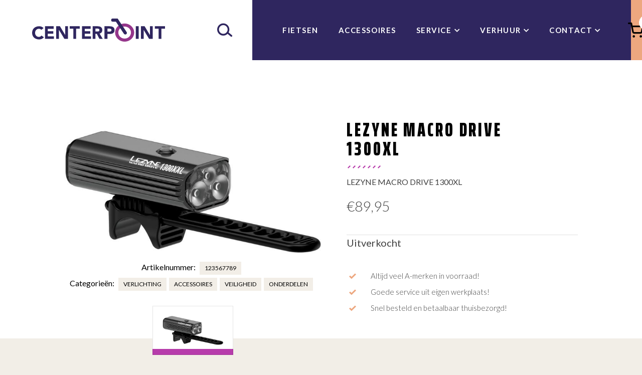

--- FILE ---
content_type: text/html; charset=UTF-8
request_url: https://www.centerpointfietsen.nl/shop/accessories/onderdelen/verlichting/lezyne-macro-drive-1300xl-lezyne-macro-drive-1300xl-front-matt-black/
body_size: 12335
content:
<!doctype html>
<html lang="nl">
  <head>
	<script>(function(w,d,s,l,i){w[l]=w[l]||[];w[l].push({'gtm.start':
        new Date().getTime(),event:'gtm.js'});var f=d.getElementsByTagName(s)[0],
        j=d.createElement(s),dl=l!='dataLayer'?'&l='+l:'';j.async=true;j.src=
        'https://www.googletagmanager.com/gtm.js?id='+i+dl;f.parentNode.insertBefore(j,f);
    })(window,document,'script','dataLayer','GTM-M3XDRD9');</script>

	<meta charset="utf-8">
	<meta http-equiv="x-ua-compatible" content="ie=edge">
	<meta name="viewport" content="width=device-width, initial-scale=1, shrink-to-fit=no">
    <meta name="format-detection" content="telephone=no">

	<link rel="apple-touch-icon" sizes="180x180" href="https://www.centerpointfietsen.nl/app/themes/project_theme/dist/images/apple-touch-icon_4a6e9c3e.png">
	<link rel="icon" type="image/png" sizes="64x64" href="https://www.centerpointfietsen.nl/app/themes/project_theme/dist/images/favicon_3423a968.png">

	<meta name='robots' content='index, follow, max-image-preview:large, max-snippet:-1, max-video-preview:-1' />
	<style>img:is([sizes="auto" i], [sizes^="auto," i]) { contain-intrinsic-size: 3000px 1500px }</style>
	
<!-- Google Tag Manager for WordPress by gtm4wp.com -->
<script data-cfasync="false" data-pagespeed-no-defer>
	var gtm4wp_datalayer_name = "dataLayer";
	var dataLayer = dataLayer || [];
	const gtm4wp_use_sku_instead = false;
	const gtm4wp_currency = 'EUR';
	const gtm4wp_product_per_impression = false;
	const gtm4wp_clear_ecommerce = false;
	const gtm4wp_datalayer_max_timeout = 2000;
</script>
<!-- End Google Tag Manager for WordPress by gtm4wp.com -->
	<!-- This site is optimized with the Yoast SEO plugin v26.5 - https://yoast.com/wordpress/plugins/seo/ -->
	<title>LEZYNE MACRO DRIVE 1300XL</title>
	<link rel="canonical" href="https://www.centerpointfietsen.nl/shop/accessories/onderdelen/verlichting/lezyne-macro-drive-1300xl-lezyne-macro-drive-1300xl-front-matt-black/" />
	<meta property="og:locale" content="nl_NL" />
	<meta property="og:type" content="article" />
	<meta property="og:title" content="LEZYNE MACRO DRIVE 1300XL" />
	<meta property="og:description" content="LEZYNE MACRO DRIVE 1300XL" />
	<meta property="og:url" content="https://www.centerpointfietsen.nl/shop/accessories/onderdelen/verlichting/lezyne-macro-drive-1300xl-lezyne-macro-drive-1300xl-front-matt-black/" />
	<meta property="og:site_name" content="Centerpoint Fietsen" />
	<meta property="article:modified_time" content="2025-02-11T01:14:16+00:00" />
	<meta property="og:image" content="https://www.centerpointfietsen.nl/app/uploads/2022/08/wconn-360694.jpg" />
	<meta property="og:image:width" content="719" />
	<meta property="og:image:height" content="345" />
	<meta property="og:image:type" content="image/jpeg" />
	<meta name="twitter:card" content="summary_large_image" />
	<script type="application/ld+json" class="yoast-schema-graph">{"@context":"https://schema.org","@graph":[{"@type":"WebPage","@id":"https://www.centerpointfietsen.nl/shop/accessories/onderdelen/verlichting/lezyne-macro-drive-1300xl-lezyne-macro-drive-1300xl-front-matt-black/","url":"https://www.centerpointfietsen.nl/shop/accessories/onderdelen/verlichting/lezyne-macro-drive-1300xl-lezyne-macro-drive-1300xl-front-matt-black/","name":"LEZYNE MACRO DRIVE 1300XL","isPartOf":{"@id":"https://www.centerpointfietsen.nl/#website"},"primaryImageOfPage":{"@id":"https://www.centerpointfietsen.nl/shop/accessories/onderdelen/verlichting/lezyne-macro-drive-1300xl-lezyne-macro-drive-1300xl-front-matt-black/#primaryimage"},"image":{"@id":"https://www.centerpointfietsen.nl/shop/accessories/onderdelen/verlichting/lezyne-macro-drive-1300xl-lezyne-macro-drive-1300xl-front-matt-black/#primaryimage"},"thumbnailUrl":"/app/uploads/2022/08/wconn-360694.jpg","datePublished":"2022-08-19T00:20:38+00:00","dateModified":"2025-02-11T01:14:16+00:00","breadcrumb":{"@id":"https://www.centerpointfietsen.nl/shop/accessories/onderdelen/verlichting/lezyne-macro-drive-1300xl-lezyne-macro-drive-1300xl-front-matt-black/#breadcrumb"},"inLanguage":"nl","potentialAction":[{"@type":"ReadAction","target":["https://www.centerpointfietsen.nl/shop/accessories/onderdelen/verlichting/lezyne-macro-drive-1300xl-lezyne-macro-drive-1300xl-front-matt-black/"]}]},{"@type":"ImageObject","inLanguage":"nl","@id":"https://www.centerpointfietsen.nl/shop/accessories/onderdelen/verlichting/lezyne-macro-drive-1300xl-lezyne-macro-drive-1300xl-front-matt-black/#primaryimage","url":"/app/uploads/2022/08/wconn-360694.jpg","contentUrl":"/app/uploads/2022/08/wconn-360694.jpg","width":719,"height":345,"caption":"LEZYNE MACRO DRIVE 1300XL"},{"@type":"BreadcrumbList","@id":"https://www.centerpointfietsen.nl/shop/accessories/onderdelen/verlichting/lezyne-macro-drive-1300xl-lezyne-macro-drive-1300xl-front-matt-black/#breadcrumb","itemListElement":[{"@type":"ListItem","position":1,"name":"Home","item":"https://www.centerpointfietsen.nl/"},{"@type":"ListItem","position":2,"name":"Fietsen","item":"https://www.centerpointfietsen.nl/fietsen/"},{"@type":"ListItem","position":3,"name":"LEZYNE MACRO DRIVE 1300XL"}]},{"@type":"WebSite","@id":"https://www.centerpointfietsen.nl/#website","url":"https://www.centerpointfietsen.nl/","name":"Centerpoint Fietsen","description":"Expert in Fietsen","potentialAction":[{"@type":"SearchAction","target":{"@type":"EntryPoint","urlTemplate":"https://www.centerpointfietsen.nl/?s={search_term_string}"},"query-input":{"@type":"PropertyValueSpecification","valueRequired":true,"valueName":"search_term_string"}}],"inLanguage":"nl"}]}</script>
	<!-- / Yoast SEO plugin. -->


<link rel='dns-prefetch' href='//www.google.com' />
<link rel='dns-prefetch' href='//fonts.googleapis.com' />
<link rel="stylesheet" href="/app/plugins/wp-media-folder/assets/css/display-gallery/magnific-popup.css?ver=0.9.9"><link rel="stylesheet" href="/app/plugins/wp-media-folder/assets/css/display-gallery/style-display-gallery.css?ver=6.1.9"><link rel="stylesheet" href="/app/plugins/wp-media-folder/assets/js/slick/slick.css?ver=6.1.9"><link rel="stylesheet" href="/app/plugins/wp-media-folder/assets/js/slick/slick-theme.css?ver=6.1.9"><link rel="stylesheet" href="/app/plugins/advanced-flat-rate-shipping-for-woocommerce-premium/public/css/advanced-flat-rate-shipping-for-woocommerce-public.css?ver=v4.4.3"><link rel="stylesheet" href="/app/plugins/advanced-flat-rate-shipping-for-woocommerce-premium/public/css/font-awesome.min.css?ver=v4.4.3"><link rel="stylesheet" href="/app/plugins/woocommerce/assets/css/photoswipe/photoswipe.min.css?ver=10.3.6"><link rel="stylesheet" href="/app/plugins/woocommerce/assets/css/photoswipe/default-skin/default-skin.min.css?ver=10.3.6"><style id='woocommerce-inline-inline-css' type='text/css'>
.woocommerce form .form-row .required { visibility: visible; }
</style>
<link rel="stylesheet" href="/app/plugins/wp-opening-hours/dist/styles/main.css?ver=6.8.3"><link rel="stylesheet" href="/wp/wp-includes/css/dashicons.min.css?ver=6.8.3"><link rel="stylesheet" href="/app/plugins/woocommerce-product-addons/assets/css/frontend/frontend.css?ver=7.9.2"><link rel="stylesheet" href="/app/plugins/woocommerce/assets/css/brands.css?ver=10.3.6"><link rel="stylesheet" href="/app/plugins/mollie-payments-for-woocommerce/public/css/mollie-applepaydirect.min.css?ver=1761554028" media="screen"><link rel="stylesheet" href="/app/themes/project_theme/dist/styles/main_35172693.css"><link rel="stylesheet" href="https://fonts.googleapis.com/css?family=Lato:300,400,700,700i,900%7CSaira+Extra+Condensed:400,700,900&amp;display=swap">
	<script type="text/template" id="tmpl-variation-template">
		<div class="woocommerce-variation-description">{{{ data.variation.variation_description }}}</div>
		<div class="woocommerce-variation-price">{{{ data.variation.price_html }}}</div>
		<div class="woocommerce-variation-availability">{{{ data.variation.availability_html }}}</div>
	</script>
<script type="text/template" id="tmpl-unavailable-variation-template">
	<p>Sorry, dit product is niet beschikbaar. Kies een andere combinatie.</p>
</script>

<script src="/wp/wp-includes/js/jquery/jquery.min.js?ver=3.7.1"></script><script src="/wp/wp-includes/js/jquery/jquery-migrate.min.js?ver=3.4.1"></script><script src="/wp/wp-includes/js/underscore.min.js?ver=1.13.7"></script><script type="text/javascript" id="wp-util-js-extra">
/* <![CDATA[ */
var _wpUtilSettings = {"ajax":{"url":"\/wp\/wp-admin\/admin-ajax.php"}};
/* ]]> */
</script>
<script src="/wp/wp-includes/js/wp-util.min.js?ver=6.8.3"></script><script src="/app/plugins/woocommerce/assets/js/jquery-blockui/jquery.blockUI.min.js?ver=2.7.0-wc.10.3.6" data-wp-strategy="defer"></script><script src="/app/plugins/advanced-flat-rate-shipping-for-woocommerce-premium/public/js/advanced-flat-rate-shipping-for-woocommerce-public.js?ver=v4.4.3"></script><script type="text/javascript" id="wc-add-to-cart-js-extra">
/* <![CDATA[ */
var wc_add_to_cart_params = {"ajax_url":"\/wp\/wp-admin\/admin-ajax.php","wc_ajax_url":"\/?wc-ajax=%%endpoint%%","i18n_view_cart":"Winkelmand bekijken","cart_url":"https:\/\/www.centerpointfietsen.nl\/cart\/","is_cart":"","cart_redirect_after_add":"no"};
/* ]]> */
</script>
<script src="/app/plugins/woocommerce/assets/js/frontend/add-to-cart.min.js?ver=10.3.6" defer data-wp-strategy="defer"></script><script src="/app/plugins/woocommerce/assets/js/flexslider/jquery.flexslider.min.js?ver=2.7.2-wc.10.3.6" defer data-wp-strategy="defer"></script><script src="/app/plugins/woocommerce/assets/js/photoswipe/photoswipe.min.js?ver=4.1.1-wc.10.3.6" defer data-wp-strategy="defer"></script><script src="/app/plugins/woocommerce/assets/js/photoswipe/photoswipe-ui-default.min.js?ver=4.1.1-wc.10.3.6" defer data-wp-strategy="defer"></script><script type="text/javascript" id="wc-single-product-js-extra">
/* <![CDATA[ */
var wc_single_product_params = {"i18n_required_rating_text":"Geef je waardering","i18n_rating_options":["1 of 5 stars","2 of 5 stars","3 of 5 stars","4 of 5 stars","5 of 5 stars"],"i18n_product_gallery_trigger_text":"View full-screen image gallery","review_rating_required":"yes","flexslider":{"rtl":false,"animation":"slide","smoothHeight":true,"directionNav":false,"controlNav":"thumbnails","slideshow":false,"animationSpeed":500,"animationLoop":false,"allowOneSlide":false},"zoom_enabled":"","zoom_options":[],"photoswipe_enabled":"1","photoswipe_options":{"shareEl":false,"closeOnScroll":false,"history":false,"hideAnimationDuration":0,"showAnimationDuration":0},"flexslider_enabled":"1"};
/* ]]> */
</script>
<script src="/app/plugins/woocommerce/assets/js/frontend/single-product.min.js?ver=10.3.6" defer data-wp-strategy="defer"></script><script src="/app/plugins/woocommerce/assets/js/js-cookie/js.cookie.min.js?ver=2.1.4-wc.10.3.6" defer data-wp-strategy="defer"></script><script type="text/javascript" id="woocommerce-js-extra">
/* <![CDATA[ */
var woocommerce_params = {"ajax_url":"\/wp\/wp-admin\/admin-ajax.php","wc_ajax_url":"\/?wc-ajax=%%endpoint%%","i18n_password_show":"Show password","i18n_password_hide":"Hide password"};
/* ]]> */
</script>
<script src="/app/plugins/woocommerce/assets/js/frontend/woocommerce.min.js?ver=10.3.6" defer data-wp-strategy="defer"></script><script src="/app/plugins/woocommerce/assets/js/dompurify/purify.min.js?ver=10.3.6" defer data-wp-strategy="defer"></script><script src="/app/plugins/woocommerce/assets/js/jquery-tiptip/jquery.tipTip.min.js?ver=10.3.6" defer data-wp-strategy="defer"></script>
<!-- Google Tag Manager for WordPress by gtm4wp.com -->
<!-- GTM Container placement set to off -->
<script data-cfasync="false" data-pagespeed-no-defer>
	var dataLayer_content = {"pagePostType":"product","pagePostType2":"single-product","pagePostAuthor":"webwhales","productRatingCounts":[],"productAverageRating":0,"productReviewCount":0,"productType":"simple","productIsVariable":0};
	dataLayer.push( dataLayer_content );
</script>
<script data-cfasync="false" data-pagespeed-no-defer>
	console.warn && console.warn("[GTM4WP] Google Tag Manager container code placement set to OFF !!!");
	console.warn && console.warn("[GTM4WP] Data layer codes are active but GTM container must be loaded using custom coding !!!");
</script>
<!-- End Google Tag Manager for WordPress by gtm4wp.com -->	<noscript><style>.woocommerce-product-gallery{ opacity: 1 !important; }</style></noscript>
			<style type="text/css" id="wp-custom-css">
			.payment_box.payment_method_mollie_wc_gateway_ideal { 
	display: none !important;
}

.payment_methods label img {
	object-fit: contain;
}		</style>
		
</head>
  <body class="wp-singular product-template-default single single-product postid-16205 wp-theme-project_themeresources theme-project_theme/resources woocommerce woocommerce-page woocommerce-no-js lezyne-macro-drive-1300xl-lezyne-macro-drive-1300xl-front-matt-black layout--single app-data index-data singular-data single-data single-product-data single-product-lezyne-macro-drive-1300xl-lezyne-macro-drive-1300xl-front-matt-black-data">
    <!-- Google Tag Manager (noscript) -->
  <noscript>
    <iframe src="https://www.googletagmanager.com/ns.html?id=GTM-M3XDRD9"
            height="0" width="0" style="display:none;visibility:hidden"></iframe>
  </noscript>
  <!-- End Google Tag Manager (noscript) -->
    
    
    <header class="header-main">
  <div class="header-main__inner">

    <div class="mobile-header">
  <a class="brand" href="https://www.centerpointfietsen.nl/">
  <img src="https://www.centerpointfietsen.nl/app/themes/project_theme/dist/images/logo_a3cc93d7.svg" alt="Centerpoint Fietsen"/>
</a>  <nav class="mobile-header__buttons">
    <a href="#" class="menutoggle"></a>  </nav>
</div>
    <span class="search-toggle"></span>    <div class="search-widget search-widget--overlay">
	<span class="search-widget__close"></span>
	<form role="search" method="get" action="https://www.centerpointfietsen.nl/" class="search-widget__form"
        aria-label="Zoekformulier">
		<input type="search" class="search-widget__input" placeholder="Waar ben je naar op zoek?..." name="s" value="" autocomplete="off" required />
		<button type="submit" class="search-widget__submit btn"><span>Zoeken</span></button>
	</form>
</div>
    <div class="search-widget mobile-search">
	<span class="search-widget__close"></span>
	<form role="search" method="get" action="https://www.centerpointfietsen.nl/" class="search-widget__form"
        aria-label="Zoekformulier mobiel">
		<input type="search" class="search-widget__input" placeholder="Waar ben je naar op zoek?..." name="s" value="" autocomplete="off" required />
		<button type="submit" class="search-widget__submit btn"><span>Zoeken</span></button>
	</form>
</div>
    <nav class="nav-primary">
      <ul id="menu-primary-navigation" class="nav"><li class="shop shop-bikes menu-item menu-fietsen"><a href="/product-categorie/fietsen/">Fietsen</a></li>
<li class="shop shop-accessories current-product-ancestor active current-product-parent menu-item menu-accessoires"><a href="/product-categorie/accessories/">Accessoires</a></li>
<li class="menu-item menu-item-has-children menu-service"><a href="https://www.centerpointfietsen.nl/inspectie/">Service</a>
<ul class="sub-menu">
	<li class="menu-item menu-alles-over-fietsen"><a href="https://www.centerpointfietsen.nl/aankoop-advies/">Alles over fietsen</a></li>
	<li class="menu-item menu-bezorgen-ophalen"><a href="https://www.centerpointfietsen.nl/bezorgen-ophalen/">Bezorgen &amp; ophalen</a></li>
	<li class="menu-item menu-reparatie-inspectie"><a href="https://www.centerpointfietsen.nl/reparatie-inspectie/">Reparatie &#038; inspectie</a></li>
	<li class="menu-item menu-service-garantie"><a href="https://www.centerpointfietsen.nl/inspectie/">Service &#038; garantie</a></li>
	<li class="menu-item menu-verzekeringen"><a href="https://www.centerpointfietsen.nl/verzekeringen/">Verzekeringen</a></li>
	<li class="menu-item menu-bosch-actieradius-calculator"><a href="https://www.centerpointfietsen.nl/actieradius-calculator/">Bosch Actieradius Calculator</a></li>
	<li class="menu-item menu-downloads"><a href="https://www.centerpointfietsen.nl/downloads/">Downloads</a></li>
</ul>
</li>
<li class="menu-item menu-item-has-children menu-verhuur"><a href="https://fvzeeland0202.cyclerent.com/Regform.aspx">Verhuur</a>
<ul class="sub-menu">
	<li class="menu-item menu-verhuur"><a href="https://www.centerpointfietsen.nl/verhuur/">Verhuur</a></li>
	<li class="menu-item menu-reserveren"><a href="https://fvzeeland0202.cyclerent.com/Regform.aspx">Reserveren</a></li>
	<li class="menu-item menu-prijslijst-verhuur"><a href="https://www.centerpointfietsen.nl/prijslijst-verhuur/">Prijslijst verhuur</a></li>
</ul>
</li>
<li class="menu-item menu-item-has-children menu-contact"><a href="https://www.centerpointfietsen.nl/contact/">Contact</a>
<ul class="sub-menu">
	<li class="menu-item menu-contact"><a href="https://www.centerpointfietsen.nl/contact/">Contact</a></li>
	<li class="menu-item menu-over-ons"><a href="https://www.centerpointfietsen.nl/over-ons/">Over ons</a></li>
	<li class="menu-item menu-veelgestelde-vragen"><a href="https://www.centerpointfietsen.nl/veelgestelde-vragen/">Veelgestelde vragen</a></li>
	<li class="menu-item menu-kom-werken-bij-centerpoint"><a href="https://www.centerpointfietsen.nl/?page_id=7910">Kom werken bij Centerpoint!</a></li>
	<li class="menu-item menu-sollicitatieformulier-schoolverlaters-scholieren-en-studenten"><a href="https://www.centerpointfietsen.nl/sollicitatieformulier-schoolverlaters-scholieren-en-studenten/">Sollicitatieformulier schoolverlaters, scholieren en studenten.</a></li>
	<li class="menu-item menu-blog"><a href="https://www.centerpointfietsen.nl/blog/">Blog</a></li>
	<li class="flag-de menu-item menu-de-uber-uns"><a href="https://www.centerpointfietsen.nl/duits/">DE: Über uns</a></li>
	<li class="flag-en menu-item menu-en-about-us"><a href="https://www.centerpointfietsen.nl/english/">EN: About us</a></li>
</ul>
</li>
</ul>  </nav>
    <a id="jsCartWidget" class="btn btn--no-arrow cart-widget" href="https://www.centerpointfietsen.nl/cart/" title="Winkelmand">
  <span class="cart-widget__number">
    0  </span>
  <span class="cart-widget__icon"></span>
</a>

<div id="jsCartOverlay" class="cart-widget__overlay">
  <section id="jsCartBox" class="cart-widget__box box">
    <header class="cart-widget__header">
      <h2>Winkelmand</h2>
      <a href="#" id="jsCartClose" class="cart-widget__close"></a>
    </header>
    <div class="widget_shopping_cart_content">
      
  
  <p class="woocommerce-mini-cart__empty-message">Geen producten in uw winkelmand.</p>

  
  
    </div>
  </section>
</div>
    <nav class="nav-categories nav-categories--bike">
  <div class="layout-container">
    <ul class="grid grid--categories">
              <li class="grid__item nav-categories__item nav-categories__item--bike">
          <a href="/product-categorie/fietsen/acties/" class="nav-categories__link">
            <figure class="nav-categories__figure">
                            <img width="1500" height="1000" src="/app/uploads/2023/03/wconn-420582.jpg" class="attachment-help-author size-help-author" alt="" decoding="async" loading="lazy" srcset="/app/uploads/2023/03/wconn-420582.jpg 1500w, /app/uploads/2023/03/wconn-420582-300x200.jpg 300w, /app/uploads/2023/03/wconn-420582-600x400.jpg 600w, /app/uploads/2023/03/wconn-420582-1024x683.jpg 1024w, /app/uploads/2023/03/wconn-420582-768x512.jpg 768w, /app/uploads/2023/03/wconn-420582-750x500.jpg 750w" sizes="auto, (max-width: 1500px) 100vw, 1500px" />            </figure>
            <span>
              Acties
            </span>
          </a>
        </li>
              <li class="grid__item nav-categories__item nav-categories__item--bike">
          <a href="/product-categorie/fietsen/opruiming/" class="nav-categories__link">
            <figure class="nav-categories__figure">
                            <img width="1890" height="1181" src="/app/uploads/2025/11/OPRUIMING-2.png" class="attachment-help-author size-help-author" alt="" decoding="async" loading="lazy" srcset="/app/uploads/2025/11/OPRUIMING-2.png 1890w, /app/uploads/2025/11/OPRUIMING-2-300x187.png 300w, /app/uploads/2025/11/OPRUIMING-2-1024x640.png 1024w, /app/uploads/2025/11/OPRUIMING-2-768x480.png 768w, /app/uploads/2025/11/OPRUIMING-2-1536x960.png 1536w, /app/uploads/2025/11/OPRUIMING-2-400x250.png 400w, /app/uploads/2025/11/OPRUIMING-2-800x500.png 800w, /app/uploads/2025/11/OPRUIMING-2-600x375.png 600w" sizes="auto, (max-width: 1890px) 100vw, 1890px" />            </figure>
            <span>
              OPRUIMING!
            </span>
          </a>
        </li>
              <li class="grid__item nav-categories__item nav-categories__item--bike">
          <a href="/product-categorie/fietsen/stadsfietsen/" class="nav-categories__link">
            <figure class="nav-categories__figure">
                            <img width="1024" height="682" src="/app/uploads/2020/04/wconn-118543.jpg" class="attachment-help-author size-help-author" alt="" decoding="async" loading="lazy" srcset="/app/uploads/2020/04/wconn-118543.jpg 1024w, /app/uploads/2020/04/wconn-118543-300x200.jpg 300w, /app/uploads/2020/04/wconn-118543-600x400.jpg 600w, /app/uploads/2020/04/wconn-118543-768x512.jpg 768w, /app/uploads/2020/04/wconn-118543-751x500.jpg 751w" sizes="auto, (max-width: 1024px) 100vw, 1024px" />            </figure>
            <span>
              Stadsfietsen
            </span>
          </a>
        </li>
              <li class="grid__item nav-categories__item nav-categories__item--bike">
          <a href="/product-categorie/fietsen/e-bikes/" class="nav-categories__link">
            <figure class="nav-categories__figure">
                            <img width="1500" height="1000" src="/app/uploads/2025/10/wconn-195779.jpg" class="attachment-help-author size-help-author" alt="" decoding="async" loading="lazy" srcset="/app/uploads/2025/10/wconn-195779.jpg 1500w, /app/uploads/2025/10/wconn-195779-300x200.jpg 300w, /app/uploads/2025/10/wconn-195779-1024x683.jpg 1024w, /app/uploads/2025/10/wconn-195779-768x512.jpg 768w, /app/uploads/2025/10/wconn-195779-750x500.jpg 750w, /app/uploads/2025/10/wconn-195779-600x400.jpg 600w" sizes="auto, (max-width: 1500px) 100vw, 1500px" />            </figure>
            <span>
              Elektrische Fietsen
            </span>
          </a>
        </li>
              <li class="grid__item nav-categories__item nav-categories__item--bike">
          <a href="/product-categorie/fietsen/lifestyle-fietsen/" class="nav-categories__link">
            <figure class="nav-categories__figure">
                            <img width="1500" height="1000" src="/app/uploads/2021/03/wconn-225095.jpg" class="attachment-help-author size-help-author" alt="" decoding="async" loading="lazy" srcset="/app/uploads/2021/03/wconn-225095.jpg 1500w, /app/uploads/2021/03/wconn-225095-300x200.jpg 300w, /app/uploads/2021/03/wconn-225095-600x400.jpg 600w, /app/uploads/2021/03/wconn-225095-1024x683.jpg 1024w, /app/uploads/2021/03/wconn-225095-768x512.jpg 768w, /app/uploads/2021/03/wconn-225095-750x500.jpg 750w" sizes="auto, (max-width: 1500px) 100vw, 1500px" />            </figure>
            <span>
              Lifestyle Fietsen
            </span>
          </a>
        </li>
              <li class="grid__item nav-categories__item nav-categories__item--bike">
          <a href="/product-categorie/fietsen/kinderfietsen/" class="nav-categories__link">
            <figure class="nav-categories__figure">
                            <img width="1500" height="1001" src="/app/uploads/2021/11/wconn-304542.jpg" class="attachment-help-author size-help-author" alt="" decoding="async" loading="lazy" srcset="/app/uploads/2021/11/wconn-304542.jpg 1500w, /app/uploads/2021/11/wconn-304542-300x200.jpg 300w, /app/uploads/2021/11/wconn-304542-600x400.jpg 600w, /app/uploads/2021/11/wconn-304542-1024x683.jpg 1024w, /app/uploads/2021/11/wconn-304542-768x513.jpg 768w, /app/uploads/2021/11/wconn-304542-749x500.jpg 749w" sizes="auto, (max-width: 1500px) 100vw, 1500px" />            </figure>
            <span>
              Kinderfietsen
            </span>
          </a>
        </li>
              <li class="grid__item nav-categories__item nav-categories__item--bike">
          <a href="/product-categorie/fietsen/hybride-fietsen/" class="nav-categories__link">
            <figure class="nav-categories__figure">
                            <img width="1500" height="996" src="/app/uploads/2022/02/wconn-324704.jpg" class="attachment-help-author size-help-author" alt="" decoding="async" loading="lazy" srcset="/app/uploads/2022/02/wconn-324704.jpg 1500w, /app/uploads/2022/02/wconn-324704-300x199.jpg 300w, /app/uploads/2022/02/wconn-324704-600x398.jpg 600w, /app/uploads/2022/02/wconn-324704-1024x680.jpg 1024w, /app/uploads/2022/02/wconn-324704-768x510.jpg 768w, /app/uploads/2022/02/wconn-324704-753x500.jpg 753w" sizes="auto, (max-width: 1500px) 100vw, 1500px" />            </figure>
            <span>
              Hybride fietsen
            </span>
          </a>
        </li>
              <li class="grid__item nav-categories__item nav-categories__item--bike">
          <a href="/product-categorie/fietsen/sportfietsen/" class="nav-categories__link">
            <figure class="nav-categories__figure">
                            <img width="1500" height="1002" src="/app/uploads/2021/03/wconn-225094.jpg" class="attachment-help-author size-help-author" alt="" decoding="async" loading="lazy" srcset="/app/uploads/2021/03/wconn-225094.jpg 1500w, /app/uploads/2021/03/wconn-225094-300x200.jpg 300w, /app/uploads/2021/03/wconn-225094-600x401.jpg 600w, /app/uploads/2021/03/wconn-225094-1024x684.jpg 1024w, /app/uploads/2021/03/wconn-225094-768x513.jpg 768w, /app/uploads/2021/03/wconn-225094-749x500.jpg 749w" sizes="auto, (max-width: 1500px) 100vw, 1500px" />            </figure>
            <span>
              Sportfietsen
            </span>
          </a>
        </li>
              <li class="grid__item nav-categories__item nav-categories__item--bike">
          <a href="/product-categorie/fietsen/bakfietsen/" class="nav-categories__link">
            <figure class="nav-categories__figure">
                            <img width="1500" height="1000" src="/app/uploads/2021/11/wconn-304718.jpg" class="attachment-help-author size-help-author" alt="" decoding="async" loading="lazy" srcset="/app/uploads/2021/11/wconn-304718.jpg 1500w, /app/uploads/2021/11/wconn-304718-300x200.jpg 300w, /app/uploads/2021/11/wconn-304718-600x400.jpg 600w, /app/uploads/2021/11/wconn-304718-1024x683.jpg 1024w, /app/uploads/2021/11/wconn-304718-768x512.jpg 768w, /app/uploads/2021/11/wconn-304718-750x500.jpg 750w" sizes="auto, (max-width: 1500px) 100vw, 1500px" />            </figure>
            <span>
              Bakfietsen
            </span>
          </a>
        </li>
              <li class="grid__item nav-categories__item nav-categories__item--bike">
          <a href="/product-categorie/fietsen/moederfietsen/" class="nav-categories__link">
            <figure class="nav-categories__figure">
                            <img width="1500" height="1000" src="/app/uploads/2021/11/wconn-304544.jpg" class="attachment-help-author size-help-author" alt="" decoding="async" loading="lazy" srcset="/app/uploads/2021/11/wconn-304544.jpg 1500w, /app/uploads/2021/11/wconn-304544-300x200.jpg 300w, /app/uploads/2021/11/wconn-304544-600x400.jpg 600w, /app/uploads/2021/11/wconn-304544-1024x683.jpg 1024w, /app/uploads/2021/11/wconn-304544-768x512.jpg 768w, /app/uploads/2021/11/wconn-304544-750x500.jpg 750w" sizes="auto, (max-width: 1500px) 100vw, 1500px" />            </figure>
            <span>
              Moederfietsen
            </span>
          </a>
        </li>
              <li class="grid__item nav-categories__item nav-categories__item--bike">
          <a href="/product-categorie/fietsen/occassions/" class="nav-categories__link">
            <figure class="nav-categories__figure">
                            <img width="1500" height="1000" src="/app/uploads/2021/11/wconn-304543.jpg" class="attachment-help-author size-help-author" alt="" decoding="async" loading="lazy" srcset="/app/uploads/2021/11/wconn-304543.jpg 1500w, /app/uploads/2021/11/wconn-304543-300x200.jpg 300w, /app/uploads/2021/11/wconn-304543-600x400.jpg 600w, /app/uploads/2021/11/wconn-304543-1024x683.jpg 1024w, /app/uploads/2021/11/wconn-304543-768x512.jpg 768w, /app/uploads/2021/11/wconn-304543-750x500.jpg 750w" sizes="auto, (max-width: 1500px) 100vw, 1500px" />            </figure>
            <span>
              Occasions
            </span>
          </a>
        </li>
          </ul>
  </div>
</nav>

<nav class="nav-categories nav-categories--accessories">
  <div class="layout-container">
    <ul class="grid grid--categories">
              <li class="grid__item nav-categories__item nav-categories__item--accessories">
          <a href="/product-categorie/accessories/tassen-manden/" class="nav-categories__link">
            <figure class="nav-categories__figure">
                            <img width="1024" height="682" src="/app/uploads/2020/04/wconn-118546.jpg" class="attachment-help-author size-help-author" alt="" decoding="async" loading="lazy" srcset="/app/uploads/2020/04/wconn-118546.jpg 1024w, /app/uploads/2020/04/wconn-118546-300x200.jpg 300w, /app/uploads/2020/04/wconn-118546-600x400.jpg 600w, /app/uploads/2020/04/wconn-118546-768x512.jpg 768w, /app/uploads/2020/04/wconn-118546-751x500.jpg 751w" sizes="auto, (max-width: 1024px) 100vw, 1024px" />            </figure>
            <span>
            Fietstassen en manden
          </span>
          </a>
        </li>
              <li class="grid__item nav-categories__item nav-categories__item--accessories">
          <a href="/product-categorie/accessories/kleding/" class="nav-categories__link">
            <figure class="nav-categories__figure">
                            <img width="1024" height="683" src="/app/uploads/2021/11/wconn-304879.jpg" class="attachment-help-author size-help-author" alt="" decoding="async" loading="lazy" srcset="/app/uploads/2021/11/wconn-304879.jpg 1024w, /app/uploads/2021/11/wconn-304879-300x200.jpg 300w, /app/uploads/2021/11/wconn-304879-600x400.jpg 600w, /app/uploads/2021/11/wconn-304879-768x512.jpg 768w, /app/uploads/2021/11/wconn-304879-750x500.jpg 750w" sizes="auto, (max-width: 1024px) 100vw, 1024px" />            </figure>
            <span>
            Kleding
          </span>
          </a>
        </li>
              <li class="grid__item nav-categories__item nav-categories__item--accessories">
          <a href="/product-categorie/accessories/kinderzitjes/" class="nav-categories__link">
            <figure class="nav-categories__figure">
                            <img width="1024" height="682" src="/app/uploads/2020/04/wconn-118538.jpg" class="attachment-help-author size-help-author" alt="" decoding="async" loading="lazy" srcset="/app/uploads/2020/04/wconn-118538.jpg 1024w, /app/uploads/2020/04/wconn-118538-300x200.jpg 300w, /app/uploads/2020/04/wconn-118538-600x400.jpg 600w, /app/uploads/2020/04/wconn-118538-768x512.jpg 768w, /app/uploads/2020/04/wconn-118538-751x500.jpg 751w" sizes="auto, (max-width: 1024px) 100vw, 1024px" />            </figure>
            <span>
            Kinderzitjes
          </span>
          </a>
        </li>
              <li class="grid__item nav-categories__item nav-categories__item--accessories">
          <a href="/product-categorie/accessories/accus-en-laders/" class="nav-categories__link">
            <figure class="nav-categories__figure">
                            <img width="1024" height="682" src="/app/uploads/2020/04/wconn-118534.jpg" class="attachment-help-author size-help-author" alt="" decoding="async" loading="lazy" srcset="/app/uploads/2020/04/wconn-118534.jpg 1024w, /app/uploads/2020/04/wconn-118534-300x200.jpg 300w, /app/uploads/2020/04/wconn-118534-600x400.jpg 600w, /app/uploads/2020/04/wconn-118534-768x512.jpg 768w, /app/uploads/2020/04/wconn-118534-751x500.jpg 751w" sizes="auto, (max-width: 1024px) 100vw, 1024px" />            </figure>
            <span>
            Accu&#039;s en laders
          </span>
          </a>
        </li>
              <li class="grid__item nav-categories__item nav-categories__item--accessories">
          <a href="/product-categorie/accessories/fietsendragers/" class="nav-categories__link">
            <figure class="nav-categories__figure">
                            <img width="1500" height="1000" src="/app/uploads/2021/11/wconn-304547.jpg" class="attachment-help-author size-help-author" alt="" decoding="async" loading="lazy" srcset="/app/uploads/2021/11/wconn-304547.jpg 1500w, /app/uploads/2021/11/wconn-304547-300x200.jpg 300w, /app/uploads/2021/11/wconn-304547-600x400.jpg 600w, /app/uploads/2021/11/wconn-304547-1024x683.jpg 1024w, /app/uploads/2021/11/wconn-304547-768x512.jpg 768w, /app/uploads/2021/11/wconn-304547-750x500.jpg 750w" sizes="auto, (max-width: 1500px) 100vw, 1500px" />            </figure>
            <span>
            Fietsendragers
          </span>
          </a>
        </li>
              <li class="grid__item nav-categories__item nav-categories__item--accessories">
          <a href="/product-categorie/accessories/sportfiets-accessoires/" class="nav-categories__link">
            <figure class="nav-categories__figure">
                            <img width="1024" height="682" src="/app/uploads/2020/04/wconn-118548.jpg" class="attachment-help-author size-help-author" alt="" decoding="async" loading="lazy" srcset="/app/uploads/2020/04/wconn-118548.jpg 1024w, /app/uploads/2020/04/wconn-118548-300x200.jpg 300w, /app/uploads/2020/04/wconn-118548-600x400.jpg 600w, /app/uploads/2020/04/wconn-118548-768x512.jpg 768w, /app/uploads/2020/04/wconn-118548-751x500.jpg 751w" sizes="auto, (max-width: 1024px) 100vw, 1024px" />            </figure>
            <span>
            Sportfiets accessoires
          </span>
          </a>
        </li>
              <li class="grid__item nav-categories__item nav-categories__item--accessories">
          <a href="/product-categorie/accessories/e-bike-accessoires/" class="nav-categories__link">
            <figure class="nav-categories__figure">
                            <img width="1199" height="800" src="/app/uploads/2024/03/wconn-629310.jpg" class="attachment-help-author size-help-author" alt="" decoding="async" loading="lazy" srcset="/app/uploads/2024/03/wconn-629310.jpg 1199w, /app/uploads/2024/03/wconn-629310-300x200.jpg 300w, /app/uploads/2024/03/wconn-629310-600x400.jpg 600w, /app/uploads/2024/03/wconn-629310-1024x683.jpg 1024w, /app/uploads/2024/03/wconn-629310-768x512.jpg 768w, /app/uploads/2024/03/wconn-629310-749x500.jpg 749w" sizes="auto, (max-width: 1199px) 100vw, 1199px" />            </figure>
            <span>
            Bakfietsaccessoires
          </span>
          </a>
        </li>
              <li class="grid__item nav-categories__item nav-categories__item--accessories">
          <a href="/product-categorie/accessories/fiets-accessoires/" class="nav-categories__link">
            <figure class="nav-categories__figure">
                            <img width="1024" height="682" src="/app/uploads/2020/04/wconn-118540.jpg" class="attachment-help-author size-help-author" alt="" decoding="async" loading="lazy" srcset="/app/uploads/2020/04/wconn-118540.jpg 1024w, /app/uploads/2020/04/wconn-118540-300x200.jpg 300w, /app/uploads/2020/04/wconn-118540-600x400.jpg 600w, /app/uploads/2020/04/wconn-118540-768x512.jpg 768w, /app/uploads/2020/04/wconn-118540-751x500.jpg 751w" sizes="auto, (max-width: 1024px) 100vw, 1024px" />            </figure>
            <span>
            Fiets accessoires
          </span>
          </a>
        </li>
              <li class="grid__item nav-categories__item nav-categories__item--accessories">
          <a href="/product-categorie/accessories/onderhoud-en-gereedschap/" class="nav-categories__link">
            <figure class="nav-categories__figure">
                            <img width="1500" height="1000" src="/app/uploads/2021/11/wconn-304545.jpg" class="attachment-help-author size-help-author" alt="" decoding="async" loading="lazy" srcset="/app/uploads/2021/11/wconn-304545.jpg 1500w, /app/uploads/2021/11/wconn-304545-300x200.jpg 300w, /app/uploads/2021/11/wconn-304545-600x400.jpg 600w, /app/uploads/2021/11/wconn-304545-1024x683.jpg 1024w, /app/uploads/2021/11/wconn-304545-768x512.jpg 768w, /app/uploads/2021/11/wconn-304545-750x500.jpg 750w" sizes="auto, (max-width: 1500px) 100vw, 1500px" />            </figure>
            <span>
            Onderhoud en gereedschap
          </span>
          </a>
        </li>
              <li class="grid__item nav-categories__item nav-categories__item--accessories">
          <a href="/product-categorie/accessories/onderdelen/" class="nav-categories__link">
            <figure class="nav-categories__figure">
                            <img width="1024" height="682" src="/app/uploads/2020/04/wconn-118533.jpg" class="attachment-help-author size-help-author" alt="" decoding="async" loading="lazy" srcset="/app/uploads/2020/04/wconn-118533.jpg 1024w, /app/uploads/2020/04/wconn-118533-300x200.jpg 300w, /app/uploads/2020/04/wconn-118533-600x400.jpg 600w, /app/uploads/2020/04/wconn-118533-768x512.jpg 768w, /app/uploads/2020/04/wconn-118533-751x500.jpg 751w" sizes="auto, (max-width: 1024px) 100vw, 1024px" />            </figure>
            <span>
            Onderdelen
          </span>
          </a>
        </li>
          </ul>
  </div>
</nav>
    
  </div>
</header>
    
    
    <main id="main" class="main" role="main">
      <section class="content-main">
          <div id="primary" class="content-area"><main id="main" class="site-main" role="main">     <div class="woocommerce-notices-wrapper"></div><div id="product-16205" class="product-single sw-single-product row post-16205 product type-product status-publish has-post-thumbnail product_cat-verlichting product_cat-accessories product_cat-veiligheid product_cat-onderdelen first outofstock taxable shipping-taxable purchasable product-type-simple">
  
  <div class="product-single__main">
    <div class="product-single__images">
                  
<div class="product-gallery">

    <div class="product-gallery-col product-gallery-col--main">

        <div class="product-gallery-holder">
            <div class="product-gallery-items">
                                                            <a href="/app/uploads/2022/08/wconn-360694.jpg" data-fancybox="zoom" class="gallery-item__zoom">
                            <div class="gallery-item gallery-item--featured ">
                                    <figure class="gallery-item__img"><img width="719" height="345" src="/app/uploads/2022/08/wconn-360694.jpg" class="attachment-woo-product-gallery size-woo-product-gallery" alt="LEZYNE MACRO DRIVE 1300XL" decoding="async" fetchpriority="high" srcset="/app/uploads/2022/08/wconn-360694.jpg 719w, /app/uploads/2022/08/wconn-360694-300x144.jpg 300w, /app/uploads/2022/08/wconn-360694-600x288.jpg 600w" sizes="(max-width: 719px) 100vw, 719px" /></figure>
                            </div>
                        </a>
                                                                </div>
            <div class="product-gallery-navigation"></div>
            <div class="product-gallery-arrows"></div>
            <div class="product_meta">

	
	
		<span class="sku_wrapper">Artikelnummer: <span class="sku">123567789</span></span>

	
	<span class="posted_in">Categorieën: <a href="/product-categorie/accessories/onderdelen/verlichting/" rel="tag">Verlichting</a><a href="/product-categorie/accessories/" rel="tag">Accessoires</a><a href="/product-categorie/accessories/fiets-accessoires/veiligheid/" rel="tag">Veiligheid</a><a href="/product-categorie/accessories/onderdelen/" rel="tag">Onderdelen</a></span>
	
	
</div>
        </div>

    </div>

    <div class="product-gallery-col product-gallery-col--thumbs">
      <div class="product-gallery-thumbs">
                              <div class="gallery-thumbs-item">
              <div class="gallery-thumbs-item__imgwrapper">
                <figure class="gallery-thumbs-item__img"><img width="719" height="345" src="/app/uploads/2022/08/wconn-360694.jpg" class="attachment-woo-product-gallery-thumb size-woo-product-gallery-thumb" alt="LEZYNE MACRO DRIVE 1300XL" decoding="async" srcset="/app/uploads/2022/08/wconn-360694.jpg 719w, /app/uploads/2022/08/wconn-360694-300x144.jpg 300w, /app/uploads/2022/08/wconn-360694-600x288.jpg 600w" sizes="(max-width: 719px) 100vw, 719px" /></figure>
              </div>
            </div>
                  
              </div>
    </div>

</div>

    </div>
    <div class="product-single__summary">
      
                    <div class="product-single__chart-link texteditor">
                                                                                                                                                          </div>
            
      <h1 class="product_title entry-title">LEZYNE MACRO DRIVE 1300XL</h1><div class="woocommerce-product-details__short-description">
	<p style="margin-top:0pt;margin-bottom:0pt">LEZYNE MACRO DRIVE 1300XL</p>
</div>
<div class="price">
	<span class="woocommerce-Price-amount amount"><bdi><span class="woocommerce-Price-currencySymbol">&euro;</span>89,95</bdi></span>	</div>
<p class="stock out-of-stock">Uitverkocht</p>
      
      <div class="product-usps">
    <ul class="product-usps-items">
              <li class="product-usps-item">Altijd veel A-merken in voorraad!</li>
              <li class="product-usps-item">Goede service uit eigen werkplaats!</li>
              <li class="product-usps-item">Snel besteld en betaalbaar thuisbezorgd!</li>
          </ul>
  </div>
    </div>
  </div>

  <div class="product-single__after">
        
    <div class="product-single__description-wrapper section">
      <div class="product-single__description">
        <div class="product-single__description-title">Over dit product</div>
        <div class="product-single__description--full">
          <p style="margin-top:0pt;margin-bottom:0pt">De MACRO DRIVE heeft 7 standen: 4 vaste lichtbundels en 3 knipperstanden.<br />Op de FEMTO stand (15 Lumen) is de brandduur maar liefst 148 uur.<br />Dankzij de rubberen strap op vrijwel elk stuur te monteren.<br />Remote Switch compatibe. </p>

        </div>
      </div>
      <div class="product-single__contact">
        <div class="service-block">
              <figure class="service-block__avatar avatar" style="background-image: url( /app/uploads/2020/01/IMG_0388-web-150x150.jpg );"></figure>
        <span class="service-block__label">Meer weten?</span>
          <span class="service-block__phone">Bel <span>0111 45 00 18</span></span>
              <span class="service-block__openinghours">Vandaag bereikbaar tot 18:00 uur</span>
              <span class="service-block__mail">
				<a href="mailto:info@centerpointfietsen.nl">
          <span class="readon">Stuur een bericht</span>        </a>
			</span>
      </div>
      </div>
    </div>
    
    <div class="product-single__specs section">
      <div class="layout-container">
        <div class="section__title">Specificaties</div>
        <table class="woocommerce-product-attributes shop_attributes" aria-label="Product Details">
			<tr class="woocommerce-product-attributes-item woocommerce-product-attributes-item--attribute_pa_subcategorie">
			<th class="woocommerce-product-attributes-item__label" scope="row">Subcategorie</th>
			<td class="woocommerce-product-attributes-item__value"><p>Verlichting</p>
</td>
		</tr>
			<tr class="woocommerce-product-attributes-item woocommerce-product-attributes-item--attribute_pa_soort-verlichting">
			<th class="woocommerce-product-attributes-item__label" scope="row">Soort verlichting</th>
			<td class="woocommerce-product-attributes-item__value"><p>Voorlicht</p>
</td>
		</tr>
			<tr class="woocommerce-product-attributes-item woocommerce-product-attributes-item--attribute_pa_merk">
			<th class="woocommerce-product-attributes-item__label" scope="row">Merk</th>
			<td class="woocommerce-product-attributes-item__value"><p>Lezyne</p>
</td>
		</tr>
			<tr class="woocommerce-product-attributes-item woocommerce-product-attributes-item--attribute_pa_extra-omschrijving-1">
			<th class="woocommerce-product-attributes-item__label" scope="row">Extra Omschrijving 1</th>
			<td class="woocommerce-product-attributes-item__value"><p>.</p>
</td>
		</tr>
			<tr class="woocommerce-product-attributes-item woocommerce-product-attributes-item--attribute_pa_extra-omschrijving-2">
			<th class="woocommerce-product-attributes-item__label" scope="row">Extra Omschrijving 2</th>
			<td class="woocommerce-product-attributes-item__value"><p>.</p>
</td>
		</tr>
			<tr class="woocommerce-product-attributes-item woocommerce-product-attributes-item--attribute_pa_extra-omschrijving-3">
			<th class="woocommerce-product-attributes-item__label" scope="row">Extra Omschrijving 3</th>
			<td class="woocommerce-product-attributes-item__value"><p>.</p>
</td>
		</tr>
			<tr class="woocommerce-product-attributes-item woocommerce-product-attributes-item--attribute_pa_dst-groepcode">
			<th class="woocommerce-product-attributes-item__label" scope="row">DST Groepcode</th>
			<td class="woocommerce-product-attributes-item__value"><p>2E02</p>
</td>
		</tr>
			<tr class="woocommerce-product-attributes-item woocommerce-product-attributes-item--attribute_pa_kleur">
			<th class="woocommerce-product-attributes-item__label" scope="row">Kleur</th>
			<td class="woocommerce-product-attributes-item__value"><p>matt black</p>
</td>
		</tr>
			<tr class="woocommerce-product-attributes-item woocommerce-product-attributes-item--attribute_pa_color">
			<th class="woocommerce-product-attributes-item__label" scope="row">Kleur</th>
			<td class="woocommerce-product-attributes-item__value"><p>matt black</p>
</td>
		</tr>
			<tr class="woocommerce-product-attributes-item woocommerce-product-attributes-item--attribute_pa_size">
			<th class="woocommerce-product-attributes-item__label" scope="row">Maat</th>
			<td class="woocommerce-product-attributes-item__value"><p>LEZYNE MACRO DRIVE 1300XL FRONT</p>
</td>
		</tr>
	</table>
      </div>
    </div>
  </div>

</div>

    </main></div>      </section>
          </main>

        <footer class="footer-main">

    
  
      <div class="footer-cta">
  <div class="layout-container">

          <div class="grid grid--4col">
                  <div class="grid__item">
            <div class="icon">
  <span class="icon__icon icon--price "></span>
  <span class="icon__text">Eerlijke<br />
prijzen</span></div>          </div>
                  <div class="grid__item">
            <div class="icon">
  <span class="icon__icon icon--thumb "></span>
  <span class="icon__text">A-merken dus<br />
topkwaliteit</span></div>          </div>
                  <div class="grid__item">
            <div class="icon">
  <span class="icon__icon icon--bike "></span>
  <span class="icon__text">Groot <br />
assortiment</span></div>          </div>
                  <div class="grid__item">
            <div class="icon">
  <span class="icon__icon icon--delivery "></span>
  <span class="icon__text">Snel<br />
geleverd</span></div>          </div>
              </div>
    
  </div>
</div>
  
  <div class="footer-inner">
  <div class="layout-container">

    <div class="grid grid--4col">
      <div class="grid__item grid__item--nav">
        <nav class="nav-footer">
    <ul>
              <li><a href="https://www.centerpointfietsen.nl/product-categorie/fietsen/" target="">Fietsen</a></li>
              <li><a href="https://www.centerpointfietsen.nl/product-categorie/accessories/" target="">Accessoires</a></li>
              <li><a href="https://www.centerpointfietsen.nl/service/" target="">Service</a></li>
              <li><a href="https://www.centerpointfietsen.nl/over-ons/" target="">Over ons</a></li>
          </ul>
  </nav>
      </div>
      <div class="grid__item grid__item--nav">
        <nav class="nav-footer">
    <ul>
              <li><a href="http://www.centerpointfietsen.nl/downloads" target="">Downloads</a></li>
              <li><a href="https://www.centerpointfietsen.nl/contact/" target="">Contact</a></li>
              <li><a href="https://fvzeeland0202.cyclerent.com/Regform.aspx" target="">Verhuur</a></li>
              <li><a href="https://www.centerpointfietsen.nl/reparatie-onderhoud/" target="">Reparatie &amp; onderhoud</a></li>
          </ul>
  </nav>
      </div>
      <div class="grid__item grid__item--nav">
        <nav class="nav-footer">
    <ul>
              <li><a href="https://www.centerpointfietsen.nl/bezorgen-ophalen/" target="">Bezorgen &amp; ophalen</a></li>
              <li><a href="https://www.centerpointfietsen.nl/aankoop-advies/" target="">Aankoop advies</a></li>
              <li><a href="https://www.centerpointfietsen.nl/verzekeringen/" target="">Verzekeringen</a></li>
              <li><a href="https://www.centerpointfietsen.nl/veelgestelde-vragen/" target="">Veelgestelde vragen</a></li>
          </ul>
  </nav>
      </div>
      <div class="grid__item">
        <div class="contact-block">
    <span class="contact-block__label">Contact</span>
          <span class="contact-block__phone">Bel <span>0111 45 00 18</span></span>
              <span class="contact-block__openinghours">Vandaag bereikbaar tot 18:00 uur</span>
    					<span class="contact-block__mail">
				<a href="/contact/">
          <span class="readon">Stuur een bericht</span>        </a>
			</span>
			</div>
      </div>
    </div>

  </div>
</div>

  <div class="footer-legal">
  <div class="layout-container">

    <div class="footer-legal__grid">
      <div class="footer-legal__col footer-legal__col--copyrights">
        <div class="copyrights">
  <p class="source-org copyright">&copy; 2026 Centerpoint Fietsen</p>
</div>      </div>
      <div class="footer-legal__col footer-legal__col--creditbar">
        <ul>
  <li>
    <p>
      Website door <a href="https://www.nedbase.nl/" target="_blank">Nedbase</a>
    </p>
  </li>
</ul>      </div>
      <div class="footer-legal__col footer-legal__col--links">
        <nav class="nav-legal">
    <ul>
              <li><a href="https://www.centerpointfietsen.nl/privacy-en-cookieverklaring/" target="">Privacy- en cookieverklaring</a></li>
              <li><a href="https://www.centerpointfietsen.nl/disclaimer/" target="">Disclaimer</a></li>
              <li><a href="https://www.centerpointfietsen.nl/algemene-voorwaarden/" target="">Algemene voorwaarden</a></li>
              <li><a href="https://www.centerpointfietsen.nl/blog/" target="">Blog</a></li>
          </ul>
  </nav>
      </div>
      <div class="footer-legal__col footer-legal__col--social">
        <span class="social-items__label">Volg ons</span>
  <ul class="social-items">
                            <li class="social-item">
          <a href="https://www.facebook.com/centerpointfietsen/" class="social-item__icon social-item__icon--facebook icon-facebook" target="_blank"></a>
        </li>
                        <li class="social-item">
          <a href="https://twitter.com/CenterpointZzee" class="social-item__icon social-item__icon--twitter icon-twitter" target="_blank"></a>
        </li>
                        <li class="social-item">
          <a href="https://www.instagram.com/centerpointfietsen/" class="social-item__icon social-item__icon--instagram icon-instagram" target="_blank"></a>
        </li>
                        <li class="social-item">
          <a href="https://www.youtube.com/@centerpointfietsen" class="social-item__icon social-item__icon--youtube icon-youtube" target="_blank"></a>
        </li>
            </ul>
      </div>
    </div>

  </div>
</div>

</footer>
    <script type="speculationrules">
{"prefetch":[{"source":"document","where":{"and":[{"href_matches":"\/*"},{"not":{"href_matches":["\/wp\/wp-*.php","\/wp\/wp-admin\/*","\/app\/uploads\/*","\/app\/*","\/app\/plugins\/*","\/app\/themes\/project_theme\/resources\/*","\/*\\?(.+)"]}},{"not":{"selector_matches":"a[rel~=\"nofollow\"]"}},{"not":{"selector_matches":".no-prefetch, .no-prefetch a"}}]},"eagerness":"conservative"}]}
</script>
<script type="application/ld+json">{"@context":"https:\/\/schema.org\/","@type":"Product","@id":"https:\/\/www.centerpointfietsen.nl\/shop\/accessories\/onderdelen\/verlichting\/lezyne-macro-drive-1300xl-lezyne-macro-drive-1300xl-front-matt-black\/#product","name":"LEZYNE MACRO DRIVE 1300XL","url":"https:\/\/www.centerpointfietsen.nl\/shop\/accessories\/onderdelen\/verlichting\/lezyne-macro-drive-1300xl-lezyne-macro-drive-1300xl-front-matt-black\/","description":"LEZYNE MACRO DRIVE 1300XL","image":"\/app\/uploads\/2022\/08\/wconn-360694.jpg","sku":"123567789","offers":[{"@type":"Offer","priceSpecification":[{"@type":"UnitPriceSpecification","price":"89.95","priceCurrency":"EUR","valueAddedTaxIncluded":true,"validThrough":"2027-12-31"}],"priceValidUntil":"2027-12-31","availability":"https:\/\/schema.org\/OutOfStock","url":"https:\/\/www.centerpointfietsen.nl\/shop\/accessories\/onderdelen\/verlichting\/lezyne-macro-drive-1300xl-lezyne-macro-drive-1300xl-front-matt-black\/","seller":{"@type":"Organization","name":"Centerpoint Fietsen","url":"https:\/\/www.centerpointfietsen.nl"}}]}</script>	<script type='text/javascript'>
		(function () {
			var c = document.body.className;
			c = c.replace(/woocommerce-no-js/, 'woocommerce-js');
			document.body.className = c;
		})();
	</script>
	
<div id="photoswipe-fullscreen-dialog" class="pswp" tabindex="-1" role="dialog" aria-modal="true" aria-hidden="true" aria-label="Full screen image">
	<div class="pswp__bg"></div>
	<div class="pswp__scroll-wrap">
		<div class="pswp__container">
			<div class="pswp__item"></div>
			<div class="pswp__item"></div>
			<div class="pswp__item"></div>
		</div>
		<div class="pswp__ui pswp__ui--hidden">
			<div class="pswp__top-bar">
				<div class="pswp__counter"></div>
				<button class="pswp__button pswp__button--zoom" aria-label="Zoom in/uit"></button>
				<button class="pswp__button pswp__button--fs" aria-label="Schakel volledig scherm"></button>
				<button class="pswp__button pswp__button--share" aria-label="Deel"></button>
				<button class="pswp__button pswp__button--close" aria-label="Sluiten (Esc)"></button>
				<div class="pswp__preloader">
					<div class="pswp__preloader__icn">
						<div class="pswp__preloader__cut">
							<div class="pswp__preloader__donut"></div>
						</div>
					</div>
				</div>
			</div>
			<div class="pswp__share-modal pswp__share-modal--hidden pswp__single-tap">
				<div class="pswp__share-tooltip"></div>
			</div>
			<button class="pswp__button pswp__button--arrow--left" aria-label="Vorige (pijltje links)"></button>
			<button class="pswp__button pswp__button--arrow--right" aria-label="Volgende (pijltje rechts)"></button>
			<div class="pswp__caption">
				<div class="pswp__caption__center"></div>
			</div>
		</div>
	</div>
</div>
<link rel="stylesheet" href="/app/plugins/woocommerce/assets/client/blocks/wc-blocks.css?ver=wc-10.3.6"><script src="/app/plugins/woocommerce/assets/js/accounting/accounting.min.js?ver=0.4.2"></script><script type="text/javascript" id="wc-add-to-cart-variation-js-extra">
/* <![CDATA[ */
var wc_add_to_cart_variation_params = {"wc_ajax_url":"\/?wc-ajax=%%endpoint%%","i18n_no_matching_variations_text":"Sorry, geen producten gevonden. Kies een andere combinatie.","i18n_make_a_selection_text":"Selecteer eerst product-opties alvorens dit product in de winkelmand te plaatsen.","i18n_unavailable_text":"Sorry, dit product is niet beschikbaar. Kies een andere combinatie.","i18n_reset_alert_text":"Your selection has been reset. Please select some product options before adding this product to your cart."};
/* ]]> */
</script>
<script src="/app/plugins/woocommerce/assets/js/frontend/add-to-cart-variation.min.js?ver=10.3.6" data-wp-strategy="defer"></script><script src="/wp/wp-includes/js/jquery/ui/core.min.js?ver=1.13.3"></script><script src="/wp/wp-includes/js/jquery/ui/datepicker.min.js?ver=1.13.3"></script><script>
/* <![CDATA[ */
jQuery(function(jQuery){jQuery.datepicker.setDefaults({"closeText":"Sluiten","currentText":"Vandaag","monthNames":["januari","februari","maart","april","mei","juni","juli","augustus","september","oktober","november","december"],"monthNamesShort":["jan","feb","mrt","apr","mei","jun","jul","aug","sep","okt","nov","dec"],"nextText":"Volgende","prevText":"Vorige","dayNames":["zondag","maandag","dinsdag","woensdag","donderdag","vrijdag","zaterdag"],"dayNamesShort":["zo","ma","di","wo","do","vr","za"],"dayNamesMin":["Z","M","D","W","D","V","Z"],"dateFormat":"d MM yy","firstDay":1,"isRTL":false});});
/* ]]> */
</script><script type="text/javascript" id="woocommerce-addons-validation-js-extra">
/* <![CDATA[ */
var woocommerce_addons_params = {"price_display_suffix":"","tax_enabled":"1","price_include_tax":"1","display_include_tax":"1","ajax_url":"\/wp\/wp-admin\/admin-ajax.php","i18n_validation_required_select":"Please choose an option.","i18n_validation_required_input":"Please enter some text in this field.","i18n_validation_required_number":"Please enter a number in this field.","i18n_validation_required_file":"Please upload a file.","i18n_validation_letters_only":"Please enter letters only.","i18n_validation_numbers_only":"Please enter numbers only.","i18n_validation_letters_and_numbers_only":"Please enter letters and numbers only.","i18n_validation_email_only":"Please enter a valid email address.","i18n_validation_min_characters":"Please enter at least %c characters.","i18n_validation_max_characters":"Please enter up to %c characters.","i18n_validation_min_number":"Please enter %c or more.","i18n_validation_max_number":"Please enter %c or less.","i18n_validation_decimal_separator":"Please enter a price with one monetary decimal point (%c) without thousand separators.","i18n_sub_total":"SubTotaal","i18n_remaining":"<span><\/span> characters remaining","currency_format_num_decimals":"2","currency_format_symbol":"\u20ac","currency_format_decimal_sep":",","currency_format_thousand_sep":".","trim_trailing_zeros":"","is_bookings":"","trim_user_input_characters":"1000","quantity_symbol":"x ","datepicker_class":"wc_pao_datepicker","datepicker_date_format":"d MM yy","gmt_offset":"-1","date_input_timezone_reference":"default","currency_format":"%s%v"};
/* ]]> */
</script>
<script src="/app/plugins/woocommerce-product-addons/assets/js/lib/pao-validation.min.js?ver=7.9.2"></script><script type="text/javascript" id="woocommerce-addons-js-extra">
/* <![CDATA[ */
var woocommerce_addons_params = {"price_display_suffix":"","tax_enabled":"1","price_include_tax":"1","display_include_tax":"1","ajax_url":"\/wp\/wp-admin\/admin-ajax.php","i18n_validation_required_select":"Please choose an option.","i18n_validation_required_input":"Please enter some text in this field.","i18n_validation_required_number":"Please enter a number in this field.","i18n_validation_required_file":"Please upload a file.","i18n_validation_letters_only":"Please enter letters only.","i18n_validation_numbers_only":"Please enter numbers only.","i18n_validation_letters_and_numbers_only":"Please enter letters and numbers only.","i18n_validation_email_only":"Please enter a valid email address.","i18n_validation_min_characters":"Please enter at least %c characters.","i18n_validation_max_characters":"Please enter up to %c characters.","i18n_validation_min_number":"Please enter %c or more.","i18n_validation_max_number":"Please enter %c or less.","i18n_validation_decimal_separator":"Please enter a price with one monetary decimal point (%c) without thousand separators.","i18n_sub_total":"SubTotaal","i18n_remaining":"<span><\/span> characters remaining","currency_format_num_decimals":"2","currency_format_symbol":"\u20ac","currency_format_decimal_sep":",","currency_format_thousand_sep":".","trim_trailing_zeros":"","is_bookings":"","trim_user_input_characters":"1000","quantity_symbol":"x ","datepicker_class":"wc_pao_datepicker","datepicker_date_format":"d MM yy","gmt_offset":"-1","date_input_timezone_reference":"default","currency_format":"%s%v"};
/* ]]> */
</script>
<script src="/app/plugins/woocommerce-product-addons/assets/js/frontend/addons.min.js?ver=7.9.2" defer data-wp-strategy="defer"></script><script src="/wp/wp-includes/js/imagesloaded.min.js?ver=5.0.0"></script><script src="/wp/wp-includes/js/masonry.min.js?ver=4.2.2"></script><script src="/wp/wp-includes/js/jquery/jquery.masonry.min.js?ver=3.1.2b"></script><script src="/app/plugins/duracelltomi-google-tag-manager/dist/js/gtm4wp-form-move-tracker.js?ver=1.22.2"></script><script type="text/javascript" id="gtm4wp-additional-datalayer-pushes-js-after">
/* <![CDATA[ */
	dataLayer.push({"ecommerce":{"currency":"EUR","value":89.95,"items":[{"item_id":16205,"item_name":"LEZYNE MACRO DRIVE 1300XL","sku":"123567789","price":89.95,"stocklevel":0,"stockstatus":"outofstock","google_business_vertical":"retail","item_category":"Accessoires","item_category2":"Onderdelen","id":16205}]},"event":"view_item"});
/* ]]> */
</script>
<script src="/app/plugins/duracelltomi-google-tag-manager/dist/js/gtm4wp-ecommerce-generic.js?ver=1.22.2"></script><script src="/app/plugins/duracelltomi-google-tag-manager/dist/js/gtm4wp-woocommerce.js?ver=1.22.2"></script><script src="/app/plugins/woocommerce/assets/js/sourcebuster/sourcebuster.min.js?ver=10.3.6"></script><script type="text/javascript" id="wc-order-attribution-js-extra">
/* <![CDATA[ */
var wc_order_attribution = {"params":{"lifetime":1.0e-5,"session":30,"base64":false,"ajaxurl":"https:\/\/www.centerpointfietsen.nl\/wp\/wp-admin\/admin-ajax.php","prefix":"wc_order_attribution_","allowTracking":true},"fields":{"source_type":"current.typ","referrer":"current_add.rf","utm_campaign":"current.cmp","utm_source":"current.src","utm_medium":"current.mdm","utm_content":"current.cnt","utm_id":"current.id","utm_term":"current.trm","utm_source_platform":"current.plt","utm_creative_format":"current.fmt","utm_marketing_tactic":"current.tct","session_entry":"current_add.ep","session_start_time":"current_add.fd","session_pages":"session.pgs","session_count":"udata.vst","user_agent":"udata.uag"}};
/* ]]> */
</script>
<script src="/app/plugins/woocommerce/assets/js/frontend/order-attribution.min.js?ver=10.3.6"></script><script type="text/javascript" id="gforms_recaptcha_recaptcha-js-extra">
/* <![CDATA[ */
var gforms_recaptcha_recaptcha_strings = {"nonce":"e4459ea629","disconnect":"Disconnecting","change_connection_type":"Resetting","spinner":"https:\/\/www.centerpointfietsen.nl\/app\/plugins\/gravityforms\/images\/spinner.svg","connection_type":"classic","disable_badge":"1","change_connection_type_title":"Change Connection Type","change_connection_type_message":"Changing the connection type will delete your current settings.  Do you want to proceed?","disconnect_title":"Disconnect","disconnect_message":"Disconnecting from reCAPTCHA will delete your current settings.  Do you want to proceed?","site_key":"6LdKNwUqAAAAAMWZ_vdoZxvhBHr79Uu1hzoQ7zdU"};
/* ]]> */
</script>
<script src="https://www.google.com/recaptcha/api.js?render=6LdKNwUqAAAAAMWZ_vdoZxvhBHr79Uu1hzoQ7zdU&amp;ver=2.1.0" defer data-wp-strategy="defer"></script><script src="/app/plugins/gravityformsrecaptcha/js/frontend.min.js?ver=2.1.0" defer data-wp-strategy="defer"></script><script src="/app/themes/project_theme/dist/scripts/main_35172693.js"></script>  </body>
</html>


--- FILE ---
content_type: text/html; charset=utf-8
request_url: https://www.google.com/recaptcha/api2/anchor?ar=1&k=6LdKNwUqAAAAAMWZ_vdoZxvhBHr79Uu1hzoQ7zdU&co=aHR0cHM6Ly93d3cuY2VudGVycG9pbnRmaWV0c2VuLm5sOjQ0Mw..&hl=en&v=PoyoqOPhxBO7pBk68S4YbpHZ&size=invisible&anchor-ms=20000&execute-ms=30000&cb=6aw6g4an0mu1
body_size: 48913
content:
<!DOCTYPE HTML><html dir="ltr" lang="en"><head><meta http-equiv="Content-Type" content="text/html; charset=UTF-8">
<meta http-equiv="X-UA-Compatible" content="IE=edge">
<title>reCAPTCHA</title>
<style type="text/css">
/* cyrillic-ext */
@font-face {
  font-family: 'Roboto';
  font-style: normal;
  font-weight: 400;
  font-stretch: 100%;
  src: url(//fonts.gstatic.com/s/roboto/v48/KFO7CnqEu92Fr1ME7kSn66aGLdTylUAMa3GUBHMdazTgWw.woff2) format('woff2');
  unicode-range: U+0460-052F, U+1C80-1C8A, U+20B4, U+2DE0-2DFF, U+A640-A69F, U+FE2E-FE2F;
}
/* cyrillic */
@font-face {
  font-family: 'Roboto';
  font-style: normal;
  font-weight: 400;
  font-stretch: 100%;
  src: url(//fonts.gstatic.com/s/roboto/v48/KFO7CnqEu92Fr1ME7kSn66aGLdTylUAMa3iUBHMdazTgWw.woff2) format('woff2');
  unicode-range: U+0301, U+0400-045F, U+0490-0491, U+04B0-04B1, U+2116;
}
/* greek-ext */
@font-face {
  font-family: 'Roboto';
  font-style: normal;
  font-weight: 400;
  font-stretch: 100%;
  src: url(//fonts.gstatic.com/s/roboto/v48/KFO7CnqEu92Fr1ME7kSn66aGLdTylUAMa3CUBHMdazTgWw.woff2) format('woff2');
  unicode-range: U+1F00-1FFF;
}
/* greek */
@font-face {
  font-family: 'Roboto';
  font-style: normal;
  font-weight: 400;
  font-stretch: 100%;
  src: url(//fonts.gstatic.com/s/roboto/v48/KFO7CnqEu92Fr1ME7kSn66aGLdTylUAMa3-UBHMdazTgWw.woff2) format('woff2');
  unicode-range: U+0370-0377, U+037A-037F, U+0384-038A, U+038C, U+038E-03A1, U+03A3-03FF;
}
/* math */
@font-face {
  font-family: 'Roboto';
  font-style: normal;
  font-weight: 400;
  font-stretch: 100%;
  src: url(//fonts.gstatic.com/s/roboto/v48/KFO7CnqEu92Fr1ME7kSn66aGLdTylUAMawCUBHMdazTgWw.woff2) format('woff2');
  unicode-range: U+0302-0303, U+0305, U+0307-0308, U+0310, U+0312, U+0315, U+031A, U+0326-0327, U+032C, U+032F-0330, U+0332-0333, U+0338, U+033A, U+0346, U+034D, U+0391-03A1, U+03A3-03A9, U+03B1-03C9, U+03D1, U+03D5-03D6, U+03F0-03F1, U+03F4-03F5, U+2016-2017, U+2034-2038, U+203C, U+2040, U+2043, U+2047, U+2050, U+2057, U+205F, U+2070-2071, U+2074-208E, U+2090-209C, U+20D0-20DC, U+20E1, U+20E5-20EF, U+2100-2112, U+2114-2115, U+2117-2121, U+2123-214F, U+2190, U+2192, U+2194-21AE, U+21B0-21E5, U+21F1-21F2, U+21F4-2211, U+2213-2214, U+2216-22FF, U+2308-230B, U+2310, U+2319, U+231C-2321, U+2336-237A, U+237C, U+2395, U+239B-23B7, U+23D0, U+23DC-23E1, U+2474-2475, U+25AF, U+25B3, U+25B7, U+25BD, U+25C1, U+25CA, U+25CC, U+25FB, U+266D-266F, U+27C0-27FF, U+2900-2AFF, U+2B0E-2B11, U+2B30-2B4C, U+2BFE, U+3030, U+FF5B, U+FF5D, U+1D400-1D7FF, U+1EE00-1EEFF;
}
/* symbols */
@font-face {
  font-family: 'Roboto';
  font-style: normal;
  font-weight: 400;
  font-stretch: 100%;
  src: url(//fonts.gstatic.com/s/roboto/v48/KFO7CnqEu92Fr1ME7kSn66aGLdTylUAMaxKUBHMdazTgWw.woff2) format('woff2');
  unicode-range: U+0001-000C, U+000E-001F, U+007F-009F, U+20DD-20E0, U+20E2-20E4, U+2150-218F, U+2190, U+2192, U+2194-2199, U+21AF, U+21E6-21F0, U+21F3, U+2218-2219, U+2299, U+22C4-22C6, U+2300-243F, U+2440-244A, U+2460-24FF, U+25A0-27BF, U+2800-28FF, U+2921-2922, U+2981, U+29BF, U+29EB, U+2B00-2BFF, U+4DC0-4DFF, U+FFF9-FFFB, U+10140-1018E, U+10190-1019C, U+101A0, U+101D0-101FD, U+102E0-102FB, U+10E60-10E7E, U+1D2C0-1D2D3, U+1D2E0-1D37F, U+1F000-1F0FF, U+1F100-1F1AD, U+1F1E6-1F1FF, U+1F30D-1F30F, U+1F315, U+1F31C, U+1F31E, U+1F320-1F32C, U+1F336, U+1F378, U+1F37D, U+1F382, U+1F393-1F39F, U+1F3A7-1F3A8, U+1F3AC-1F3AF, U+1F3C2, U+1F3C4-1F3C6, U+1F3CA-1F3CE, U+1F3D4-1F3E0, U+1F3ED, U+1F3F1-1F3F3, U+1F3F5-1F3F7, U+1F408, U+1F415, U+1F41F, U+1F426, U+1F43F, U+1F441-1F442, U+1F444, U+1F446-1F449, U+1F44C-1F44E, U+1F453, U+1F46A, U+1F47D, U+1F4A3, U+1F4B0, U+1F4B3, U+1F4B9, U+1F4BB, U+1F4BF, U+1F4C8-1F4CB, U+1F4D6, U+1F4DA, U+1F4DF, U+1F4E3-1F4E6, U+1F4EA-1F4ED, U+1F4F7, U+1F4F9-1F4FB, U+1F4FD-1F4FE, U+1F503, U+1F507-1F50B, U+1F50D, U+1F512-1F513, U+1F53E-1F54A, U+1F54F-1F5FA, U+1F610, U+1F650-1F67F, U+1F687, U+1F68D, U+1F691, U+1F694, U+1F698, U+1F6AD, U+1F6B2, U+1F6B9-1F6BA, U+1F6BC, U+1F6C6-1F6CF, U+1F6D3-1F6D7, U+1F6E0-1F6EA, U+1F6F0-1F6F3, U+1F6F7-1F6FC, U+1F700-1F7FF, U+1F800-1F80B, U+1F810-1F847, U+1F850-1F859, U+1F860-1F887, U+1F890-1F8AD, U+1F8B0-1F8BB, U+1F8C0-1F8C1, U+1F900-1F90B, U+1F93B, U+1F946, U+1F984, U+1F996, U+1F9E9, U+1FA00-1FA6F, U+1FA70-1FA7C, U+1FA80-1FA89, U+1FA8F-1FAC6, U+1FACE-1FADC, U+1FADF-1FAE9, U+1FAF0-1FAF8, U+1FB00-1FBFF;
}
/* vietnamese */
@font-face {
  font-family: 'Roboto';
  font-style: normal;
  font-weight: 400;
  font-stretch: 100%;
  src: url(//fonts.gstatic.com/s/roboto/v48/KFO7CnqEu92Fr1ME7kSn66aGLdTylUAMa3OUBHMdazTgWw.woff2) format('woff2');
  unicode-range: U+0102-0103, U+0110-0111, U+0128-0129, U+0168-0169, U+01A0-01A1, U+01AF-01B0, U+0300-0301, U+0303-0304, U+0308-0309, U+0323, U+0329, U+1EA0-1EF9, U+20AB;
}
/* latin-ext */
@font-face {
  font-family: 'Roboto';
  font-style: normal;
  font-weight: 400;
  font-stretch: 100%;
  src: url(//fonts.gstatic.com/s/roboto/v48/KFO7CnqEu92Fr1ME7kSn66aGLdTylUAMa3KUBHMdazTgWw.woff2) format('woff2');
  unicode-range: U+0100-02BA, U+02BD-02C5, U+02C7-02CC, U+02CE-02D7, U+02DD-02FF, U+0304, U+0308, U+0329, U+1D00-1DBF, U+1E00-1E9F, U+1EF2-1EFF, U+2020, U+20A0-20AB, U+20AD-20C0, U+2113, U+2C60-2C7F, U+A720-A7FF;
}
/* latin */
@font-face {
  font-family: 'Roboto';
  font-style: normal;
  font-weight: 400;
  font-stretch: 100%;
  src: url(//fonts.gstatic.com/s/roboto/v48/KFO7CnqEu92Fr1ME7kSn66aGLdTylUAMa3yUBHMdazQ.woff2) format('woff2');
  unicode-range: U+0000-00FF, U+0131, U+0152-0153, U+02BB-02BC, U+02C6, U+02DA, U+02DC, U+0304, U+0308, U+0329, U+2000-206F, U+20AC, U+2122, U+2191, U+2193, U+2212, U+2215, U+FEFF, U+FFFD;
}
/* cyrillic-ext */
@font-face {
  font-family: 'Roboto';
  font-style: normal;
  font-weight: 500;
  font-stretch: 100%;
  src: url(//fonts.gstatic.com/s/roboto/v48/KFO7CnqEu92Fr1ME7kSn66aGLdTylUAMa3GUBHMdazTgWw.woff2) format('woff2');
  unicode-range: U+0460-052F, U+1C80-1C8A, U+20B4, U+2DE0-2DFF, U+A640-A69F, U+FE2E-FE2F;
}
/* cyrillic */
@font-face {
  font-family: 'Roboto';
  font-style: normal;
  font-weight: 500;
  font-stretch: 100%;
  src: url(//fonts.gstatic.com/s/roboto/v48/KFO7CnqEu92Fr1ME7kSn66aGLdTylUAMa3iUBHMdazTgWw.woff2) format('woff2');
  unicode-range: U+0301, U+0400-045F, U+0490-0491, U+04B0-04B1, U+2116;
}
/* greek-ext */
@font-face {
  font-family: 'Roboto';
  font-style: normal;
  font-weight: 500;
  font-stretch: 100%;
  src: url(//fonts.gstatic.com/s/roboto/v48/KFO7CnqEu92Fr1ME7kSn66aGLdTylUAMa3CUBHMdazTgWw.woff2) format('woff2');
  unicode-range: U+1F00-1FFF;
}
/* greek */
@font-face {
  font-family: 'Roboto';
  font-style: normal;
  font-weight: 500;
  font-stretch: 100%;
  src: url(//fonts.gstatic.com/s/roboto/v48/KFO7CnqEu92Fr1ME7kSn66aGLdTylUAMa3-UBHMdazTgWw.woff2) format('woff2');
  unicode-range: U+0370-0377, U+037A-037F, U+0384-038A, U+038C, U+038E-03A1, U+03A3-03FF;
}
/* math */
@font-face {
  font-family: 'Roboto';
  font-style: normal;
  font-weight: 500;
  font-stretch: 100%;
  src: url(//fonts.gstatic.com/s/roboto/v48/KFO7CnqEu92Fr1ME7kSn66aGLdTylUAMawCUBHMdazTgWw.woff2) format('woff2');
  unicode-range: U+0302-0303, U+0305, U+0307-0308, U+0310, U+0312, U+0315, U+031A, U+0326-0327, U+032C, U+032F-0330, U+0332-0333, U+0338, U+033A, U+0346, U+034D, U+0391-03A1, U+03A3-03A9, U+03B1-03C9, U+03D1, U+03D5-03D6, U+03F0-03F1, U+03F4-03F5, U+2016-2017, U+2034-2038, U+203C, U+2040, U+2043, U+2047, U+2050, U+2057, U+205F, U+2070-2071, U+2074-208E, U+2090-209C, U+20D0-20DC, U+20E1, U+20E5-20EF, U+2100-2112, U+2114-2115, U+2117-2121, U+2123-214F, U+2190, U+2192, U+2194-21AE, U+21B0-21E5, U+21F1-21F2, U+21F4-2211, U+2213-2214, U+2216-22FF, U+2308-230B, U+2310, U+2319, U+231C-2321, U+2336-237A, U+237C, U+2395, U+239B-23B7, U+23D0, U+23DC-23E1, U+2474-2475, U+25AF, U+25B3, U+25B7, U+25BD, U+25C1, U+25CA, U+25CC, U+25FB, U+266D-266F, U+27C0-27FF, U+2900-2AFF, U+2B0E-2B11, U+2B30-2B4C, U+2BFE, U+3030, U+FF5B, U+FF5D, U+1D400-1D7FF, U+1EE00-1EEFF;
}
/* symbols */
@font-face {
  font-family: 'Roboto';
  font-style: normal;
  font-weight: 500;
  font-stretch: 100%;
  src: url(//fonts.gstatic.com/s/roboto/v48/KFO7CnqEu92Fr1ME7kSn66aGLdTylUAMaxKUBHMdazTgWw.woff2) format('woff2');
  unicode-range: U+0001-000C, U+000E-001F, U+007F-009F, U+20DD-20E0, U+20E2-20E4, U+2150-218F, U+2190, U+2192, U+2194-2199, U+21AF, U+21E6-21F0, U+21F3, U+2218-2219, U+2299, U+22C4-22C6, U+2300-243F, U+2440-244A, U+2460-24FF, U+25A0-27BF, U+2800-28FF, U+2921-2922, U+2981, U+29BF, U+29EB, U+2B00-2BFF, U+4DC0-4DFF, U+FFF9-FFFB, U+10140-1018E, U+10190-1019C, U+101A0, U+101D0-101FD, U+102E0-102FB, U+10E60-10E7E, U+1D2C0-1D2D3, U+1D2E0-1D37F, U+1F000-1F0FF, U+1F100-1F1AD, U+1F1E6-1F1FF, U+1F30D-1F30F, U+1F315, U+1F31C, U+1F31E, U+1F320-1F32C, U+1F336, U+1F378, U+1F37D, U+1F382, U+1F393-1F39F, U+1F3A7-1F3A8, U+1F3AC-1F3AF, U+1F3C2, U+1F3C4-1F3C6, U+1F3CA-1F3CE, U+1F3D4-1F3E0, U+1F3ED, U+1F3F1-1F3F3, U+1F3F5-1F3F7, U+1F408, U+1F415, U+1F41F, U+1F426, U+1F43F, U+1F441-1F442, U+1F444, U+1F446-1F449, U+1F44C-1F44E, U+1F453, U+1F46A, U+1F47D, U+1F4A3, U+1F4B0, U+1F4B3, U+1F4B9, U+1F4BB, U+1F4BF, U+1F4C8-1F4CB, U+1F4D6, U+1F4DA, U+1F4DF, U+1F4E3-1F4E6, U+1F4EA-1F4ED, U+1F4F7, U+1F4F9-1F4FB, U+1F4FD-1F4FE, U+1F503, U+1F507-1F50B, U+1F50D, U+1F512-1F513, U+1F53E-1F54A, U+1F54F-1F5FA, U+1F610, U+1F650-1F67F, U+1F687, U+1F68D, U+1F691, U+1F694, U+1F698, U+1F6AD, U+1F6B2, U+1F6B9-1F6BA, U+1F6BC, U+1F6C6-1F6CF, U+1F6D3-1F6D7, U+1F6E0-1F6EA, U+1F6F0-1F6F3, U+1F6F7-1F6FC, U+1F700-1F7FF, U+1F800-1F80B, U+1F810-1F847, U+1F850-1F859, U+1F860-1F887, U+1F890-1F8AD, U+1F8B0-1F8BB, U+1F8C0-1F8C1, U+1F900-1F90B, U+1F93B, U+1F946, U+1F984, U+1F996, U+1F9E9, U+1FA00-1FA6F, U+1FA70-1FA7C, U+1FA80-1FA89, U+1FA8F-1FAC6, U+1FACE-1FADC, U+1FADF-1FAE9, U+1FAF0-1FAF8, U+1FB00-1FBFF;
}
/* vietnamese */
@font-face {
  font-family: 'Roboto';
  font-style: normal;
  font-weight: 500;
  font-stretch: 100%;
  src: url(//fonts.gstatic.com/s/roboto/v48/KFO7CnqEu92Fr1ME7kSn66aGLdTylUAMa3OUBHMdazTgWw.woff2) format('woff2');
  unicode-range: U+0102-0103, U+0110-0111, U+0128-0129, U+0168-0169, U+01A0-01A1, U+01AF-01B0, U+0300-0301, U+0303-0304, U+0308-0309, U+0323, U+0329, U+1EA0-1EF9, U+20AB;
}
/* latin-ext */
@font-face {
  font-family: 'Roboto';
  font-style: normal;
  font-weight: 500;
  font-stretch: 100%;
  src: url(//fonts.gstatic.com/s/roboto/v48/KFO7CnqEu92Fr1ME7kSn66aGLdTylUAMa3KUBHMdazTgWw.woff2) format('woff2');
  unicode-range: U+0100-02BA, U+02BD-02C5, U+02C7-02CC, U+02CE-02D7, U+02DD-02FF, U+0304, U+0308, U+0329, U+1D00-1DBF, U+1E00-1E9F, U+1EF2-1EFF, U+2020, U+20A0-20AB, U+20AD-20C0, U+2113, U+2C60-2C7F, U+A720-A7FF;
}
/* latin */
@font-face {
  font-family: 'Roboto';
  font-style: normal;
  font-weight: 500;
  font-stretch: 100%;
  src: url(//fonts.gstatic.com/s/roboto/v48/KFO7CnqEu92Fr1ME7kSn66aGLdTylUAMa3yUBHMdazQ.woff2) format('woff2');
  unicode-range: U+0000-00FF, U+0131, U+0152-0153, U+02BB-02BC, U+02C6, U+02DA, U+02DC, U+0304, U+0308, U+0329, U+2000-206F, U+20AC, U+2122, U+2191, U+2193, U+2212, U+2215, U+FEFF, U+FFFD;
}
/* cyrillic-ext */
@font-face {
  font-family: 'Roboto';
  font-style: normal;
  font-weight: 900;
  font-stretch: 100%;
  src: url(//fonts.gstatic.com/s/roboto/v48/KFO7CnqEu92Fr1ME7kSn66aGLdTylUAMa3GUBHMdazTgWw.woff2) format('woff2');
  unicode-range: U+0460-052F, U+1C80-1C8A, U+20B4, U+2DE0-2DFF, U+A640-A69F, U+FE2E-FE2F;
}
/* cyrillic */
@font-face {
  font-family: 'Roboto';
  font-style: normal;
  font-weight: 900;
  font-stretch: 100%;
  src: url(//fonts.gstatic.com/s/roboto/v48/KFO7CnqEu92Fr1ME7kSn66aGLdTylUAMa3iUBHMdazTgWw.woff2) format('woff2');
  unicode-range: U+0301, U+0400-045F, U+0490-0491, U+04B0-04B1, U+2116;
}
/* greek-ext */
@font-face {
  font-family: 'Roboto';
  font-style: normal;
  font-weight: 900;
  font-stretch: 100%;
  src: url(//fonts.gstatic.com/s/roboto/v48/KFO7CnqEu92Fr1ME7kSn66aGLdTylUAMa3CUBHMdazTgWw.woff2) format('woff2');
  unicode-range: U+1F00-1FFF;
}
/* greek */
@font-face {
  font-family: 'Roboto';
  font-style: normal;
  font-weight: 900;
  font-stretch: 100%;
  src: url(//fonts.gstatic.com/s/roboto/v48/KFO7CnqEu92Fr1ME7kSn66aGLdTylUAMa3-UBHMdazTgWw.woff2) format('woff2');
  unicode-range: U+0370-0377, U+037A-037F, U+0384-038A, U+038C, U+038E-03A1, U+03A3-03FF;
}
/* math */
@font-face {
  font-family: 'Roboto';
  font-style: normal;
  font-weight: 900;
  font-stretch: 100%;
  src: url(//fonts.gstatic.com/s/roboto/v48/KFO7CnqEu92Fr1ME7kSn66aGLdTylUAMawCUBHMdazTgWw.woff2) format('woff2');
  unicode-range: U+0302-0303, U+0305, U+0307-0308, U+0310, U+0312, U+0315, U+031A, U+0326-0327, U+032C, U+032F-0330, U+0332-0333, U+0338, U+033A, U+0346, U+034D, U+0391-03A1, U+03A3-03A9, U+03B1-03C9, U+03D1, U+03D5-03D6, U+03F0-03F1, U+03F4-03F5, U+2016-2017, U+2034-2038, U+203C, U+2040, U+2043, U+2047, U+2050, U+2057, U+205F, U+2070-2071, U+2074-208E, U+2090-209C, U+20D0-20DC, U+20E1, U+20E5-20EF, U+2100-2112, U+2114-2115, U+2117-2121, U+2123-214F, U+2190, U+2192, U+2194-21AE, U+21B0-21E5, U+21F1-21F2, U+21F4-2211, U+2213-2214, U+2216-22FF, U+2308-230B, U+2310, U+2319, U+231C-2321, U+2336-237A, U+237C, U+2395, U+239B-23B7, U+23D0, U+23DC-23E1, U+2474-2475, U+25AF, U+25B3, U+25B7, U+25BD, U+25C1, U+25CA, U+25CC, U+25FB, U+266D-266F, U+27C0-27FF, U+2900-2AFF, U+2B0E-2B11, U+2B30-2B4C, U+2BFE, U+3030, U+FF5B, U+FF5D, U+1D400-1D7FF, U+1EE00-1EEFF;
}
/* symbols */
@font-face {
  font-family: 'Roboto';
  font-style: normal;
  font-weight: 900;
  font-stretch: 100%;
  src: url(//fonts.gstatic.com/s/roboto/v48/KFO7CnqEu92Fr1ME7kSn66aGLdTylUAMaxKUBHMdazTgWw.woff2) format('woff2');
  unicode-range: U+0001-000C, U+000E-001F, U+007F-009F, U+20DD-20E0, U+20E2-20E4, U+2150-218F, U+2190, U+2192, U+2194-2199, U+21AF, U+21E6-21F0, U+21F3, U+2218-2219, U+2299, U+22C4-22C6, U+2300-243F, U+2440-244A, U+2460-24FF, U+25A0-27BF, U+2800-28FF, U+2921-2922, U+2981, U+29BF, U+29EB, U+2B00-2BFF, U+4DC0-4DFF, U+FFF9-FFFB, U+10140-1018E, U+10190-1019C, U+101A0, U+101D0-101FD, U+102E0-102FB, U+10E60-10E7E, U+1D2C0-1D2D3, U+1D2E0-1D37F, U+1F000-1F0FF, U+1F100-1F1AD, U+1F1E6-1F1FF, U+1F30D-1F30F, U+1F315, U+1F31C, U+1F31E, U+1F320-1F32C, U+1F336, U+1F378, U+1F37D, U+1F382, U+1F393-1F39F, U+1F3A7-1F3A8, U+1F3AC-1F3AF, U+1F3C2, U+1F3C4-1F3C6, U+1F3CA-1F3CE, U+1F3D4-1F3E0, U+1F3ED, U+1F3F1-1F3F3, U+1F3F5-1F3F7, U+1F408, U+1F415, U+1F41F, U+1F426, U+1F43F, U+1F441-1F442, U+1F444, U+1F446-1F449, U+1F44C-1F44E, U+1F453, U+1F46A, U+1F47D, U+1F4A3, U+1F4B0, U+1F4B3, U+1F4B9, U+1F4BB, U+1F4BF, U+1F4C8-1F4CB, U+1F4D6, U+1F4DA, U+1F4DF, U+1F4E3-1F4E6, U+1F4EA-1F4ED, U+1F4F7, U+1F4F9-1F4FB, U+1F4FD-1F4FE, U+1F503, U+1F507-1F50B, U+1F50D, U+1F512-1F513, U+1F53E-1F54A, U+1F54F-1F5FA, U+1F610, U+1F650-1F67F, U+1F687, U+1F68D, U+1F691, U+1F694, U+1F698, U+1F6AD, U+1F6B2, U+1F6B9-1F6BA, U+1F6BC, U+1F6C6-1F6CF, U+1F6D3-1F6D7, U+1F6E0-1F6EA, U+1F6F0-1F6F3, U+1F6F7-1F6FC, U+1F700-1F7FF, U+1F800-1F80B, U+1F810-1F847, U+1F850-1F859, U+1F860-1F887, U+1F890-1F8AD, U+1F8B0-1F8BB, U+1F8C0-1F8C1, U+1F900-1F90B, U+1F93B, U+1F946, U+1F984, U+1F996, U+1F9E9, U+1FA00-1FA6F, U+1FA70-1FA7C, U+1FA80-1FA89, U+1FA8F-1FAC6, U+1FACE-1FADC, U+1FADF-1FAE9, U+1FAF0-1FAF8, U+1FB00-1FBFF;
}
/* vietnamese */
@font-face {
  font-family: 'Roboto';
  font-style: normal;
  font-weight: 900;
  font-stretch: 100%;
  src: url(//fonts.gstatic.com/s/roboto/v48/KFO7CnqEu92Fr1ME7kSn66aGLdTylUAMa3OUBHMdazTgWw.woff2) format('woff2');
  unicode-range: U+0102-0103, U+0110-0111, U+0128-0129, U+0168-0169, U+01A0-01A1, U+01AF-01B0, U+0300-0301, U+0303-0304, U+0308-0309, U+0323, U+0329, U+1EA0-1EF9, U+20AB;
}
/* latin-ext */
@font-face {
  font-family: 'Roboto';
  font-style: normal;
  font-weight: 900;
  font-stretch: 100%;
  src: url(//fonts.gstatic.com/s/roboto/v48/KFO7CnqEu92Fr1ME7kSn66aGLdTylUAMa3KUBHMdazTgWw.woff2) format('woff2');
  unicode-range: U+0100-02BA, U+02BD-02C5, U+02C7-02CC, U+02CE-02D7, U+02DD-02FF, U+0304, U+0308, U+0329, U+1D00-1DBF, U+1E00-1E9F, U+1EF2-1EFF, U+2020, U+20A0-20AB, U+20AD-20C0, U+2113, U+2C60-2C7F, U+A720-A7FF;
}
/* latin */
@font-face {
  font-family: 'Roboto';
  font-style: normal;
  font-weight: 900;
  font-stretch: 100%;
  src: url(//fonts.gstatic.com/s/roboto/v48/KFO7CnqEu92Fr1ME7kSn66aGLdTylUAMa3yUBHMdazQ.woff2) format('woff2');
  unicode-range: U+0000-00FF, U+0131, U+0152-0153, U+02BB-02BC, U+02C6, U+02DA, U+02DC, U+0304, U+0308, U+0329, U+2000-206F, U+20AC, U+2122, U+2191, U+2193, U+2212, U+2215, U+FEFF, U+FFFD;
}

</style>
<link rel="stylesheet" type="text/css" href="https://www.gstatic.com/recaptcha/releases/PoyoqOPhxBO7pBk68S4YbpHZ/styles__ltr.css">
<script nonce="4cdAZPSr7CtHgx2NcCP8yQ" type="text/javascript">window['__recaptcha_api'] = 'https://www.google.com/recaptcha/api2/';</script>
<script type="text/javascript" src="https://www.gstatic.com/recaptcha/releases/PoyoqOPhxBO7pBk68S4YbpHZ/recaptcha__en.js" nonce="4cdAZPSr7CtHgx2NcCP8yQ">
      
    </script></head>
<body><div id="rc-anchor-alert" class="rc-anchor-alert"></div>
<input type="hidden" id="recaptcha-token" value="[base64]">
<script type="text/javascript" nonce="4cdAZPSr7CtHgx2NcCP8yQ">
      recaptcha.anchor.Main.init("[\x22ainput\x22,[\x22bgdata\x22,\x22\x22,\[base64]/[base64]/[base64]/[base64]/[base64]/UltsKytdPUU6KEU8MjA0OD9SW2wrK109RT4+NnwxOTI6KChFJjY0NTEyKT09NTUyOTYmJk0rMTxjLmxlbmd0aCYmKGMuY2hhckNvZGVBdChNKzEpJjY0NTEyKT09NTYzMjA/[base64]/[base64]/[base64]/[base64]/[base64]/[base64]/[base64]\x22,\[base64]\\u003d\\u003d\x22,\[base64]/DjkzCksKowp3DuAVUKF/DvMOoTUkdCsK5ZRoewr7DtSHCn8K6PmvCr8OGAcOJw5zCpMOhw5fDncKHwqXClERPwo8/[base64]/CiX7CvSEPw7zDhgxDwrTDm8KvwrXCtMKOWsOVwqbCvlTCo2nCgXF0w73DkGrCvcKwDGYMS8Ouw4DDli5JJRHDqsOwDMKUwpLDmTTDsMONJcOED0BbVcOXcMOufCc6QMOMIsKuwo/CmMKMwoTDmRRIw4Jzw7/DgsOuJsKPW8KhA8OeF8OfQ8Krw73DsUnCkmPDlXB+KcKHw6jCg8O2woDDpcKgcsO5wp3Dp0MEEirClh/DvwNHP8Kcw4bDuRnDuWY8GcOrwrtvwo54QinCpX8pQ8KRwoPCm8Ouw45+a8KRDMKmw6x0wrkLwrHDgsK/wpMdTGvChcK4wps1wp0CO8OpQMKhw5/DqR87Y8O5LcKyw7zDisOPVC9Iw43DnQzDmDvCjQNfClMsMiLDn8O6ESATwoXCiVPCm2jCk8K4wprDmcKXcy/CnDvCoCNhaU/CuVLCohjCvMOmNyvDpcKkw4DDu2B7w7Rfw7LCgi/Ci8KSEsOgw4bDosOqwqjCjhVvw5/[base64]/Cj8OVwpbDu8KAw5kcQMKeAMOzAMO5RlQ0w5QRDi/ClMKCw5gDw6ILfQBywonDpxrDjcOFw514wotNUsOMLcKhwoo5w4oTwoPDli3DrsKKPS9+wo3DojTCvXLChn/DpkzDuivCl8O9wqVlXMOTXVxbO8KAXcKcAjpqJBrCgyLDgsOMw5TClxZKwrw+Y2Aww60Wwq5awpjCvnzCmXBHw4MOT3/ChcKZw7vCtcOiOHRLfcKbPkM6woljacKPV8OPfsK4wrxYw6zDj8KNw6x3w797Y8KIw5bCtFnDrghow4PChcO4NcKQwp1wAWPCtAHCvcKzNsOuKMKFMR/Cs3UpD8Ktw5PCgMO0wp51w5jCpsK2B8OsIn1SFMK+GyB7WnDCrMKlw4QkwoHDthzDucKlacK0w5Ete8Osw6PCpsKnaxbDvkLCq8KRQ8Ouwp7Chy/CmgAwHcOADcKdwrHDuj3DhMKywq/CjMKNwqksABTCtsOIBl8nZsKYw65Lw6cvwpnCj2BwwowMwqvCjSEbciI7L3DCvMOcScKhJQwow4dERMOnwq0UaMKAwrYLw57DjyggH8KvGl5dFMOnN0nCpX7CvcORNjLDtjEMwop6bB8kw4/DpCHCkXNpFQo2w53DuQ1qwotmwqdxw75NIsK4w5vCvivDg8KPw7fDocOFw7VmBsO9wpMGw7AewrEeWcOZDMKqw7zDvcKYw53Dvk/Cs8ORw4zDocKSw49+dDQWwr3CvWHDo8K5UEJkacKuRSNbw6DDi8Opw5DCljYewoEOw6pYwq7Ct8KLLnYDw6TDgMOJX8Ozw6NiFw7CvMOnGgM1w5RQeMKvwqPDhzPCp0rCm8OhW2/DvsODw4LDtMOQQ0DCs8OIw7QoaFjCt8Kwwrdywr7DkWF+eE/DqRrCiMO9TSjCosKoCl1aEsO7N8K3OsOawrINw7LCrzVBEMK9K8OEKcK+M8OMdwHCgmXCjlDDmcKlAMOPM8Kcwqd6MMKpKMKpwpApw58+FXoERcOGdjDCu8K9wpTDpcKMw4bCv8OrH8KgYcOOVMOxMcKRwr5gwprDiTHDtG8qUU/CqMOVPFHDrXYcW2LDiDMOwqYWFsKPfU/ChQxBwqQlwoLDpgTDrcODw41gw6gNwoMbZRrDmsOUwo9pd157wrDCsS7CucOPDcOue8Owwp/Cjk9HGA46VTnClWvChibDskHDt1MwUgM/[base64]/DgMOWwqpPRcOGKChYAsKbVVpewrwBwpHDpnp/cUzDti/DqsKvBcO5wpfCgHRKZ8Oqwr9+W8KrOAzDsF05OGUoJUDCoMOYwobCo8KKwo3DosO4WMKARXwaw6PCvlJLwpYSd8K/ZS3DmcK1wpLCncOHw47DqMOrAcKUAsOEw6rCsAHCmcKyw5p5T0xrwqDDgMOzcsOKI8KxEMKswoUCE1wSfgFCRV/DmAjDmnPCgcKdwq3Cp1bDg8OKaMOWecO/GDMAwpI0GVAZwqwjwqvCgcOewrdqcXDDksOLwrXDi2nDh8OlwphPTsK6wqtBHsOMSxTCiysZwolVSG7DuAHDhibCoMKuN8KvKC3DksO9wpzCjVBQwpbDjsOowrrChMKkfMK1BQoOSsOhwrt9G2/DplPCgUXCrsK6BUIowowRUTdcdcKbwqXCscKja2/[base64]/[base64]/DnsKOworCiSjDm8ODLkhGbzFFw4nDujTDlsKpc8O+HMK/w6zCjMOzNsKCw6/Co3rDvMO/VMOsPTXDvn4ewr4vwoB/[base64]/w4dJFytBwoHDrcOSTAhCwpxwU2gDBsKVU8OTwrQOWjDCvsOMeFLChEoAKsOjGmLCrsOzIMOhC2JkGhHCr8KbWSdzwrDCvlfDicK4BljDq8K/[base64]/DhsKUw7Q0ScK3w58Awqo6w4XDq0/[base64]/DgGABwrZ3EQpFNcOMbMOGwp/Di2QLVMOiKHISBkZTHTkUw7vCucK9w6cNw5lDE2oXfsKrw7E1w4wDwprCiRxaw7XDtF4awqbCuSkwHFI9dgBEODtOwqMoVsKsHsKXIDjDmXXCgsKhw5oQaBPDlF9kwqzDu8KwwqHDtcKAw73DscOWw78+w7vCjw7CscKQUMO9wp9lw7tlw4V1XcO8W0zCpgpaw6/DtMOVQFzCpUd+wpUnI8ORw7jDrk3Ci8KCTgjDisK8QXPDpsOjYTjCqWTCumYiMcORw7kaw4PCkzXCh8OpwrLDn8KNVcOBwqlKwqnDssOGwr5Yw7jCtMKDZsOfw64yUsO6cCxRw5HCtcKpwqkMOFvDrB3DtjBIJxJswpbDhsK8wq/CncKsU8ORw5XDiEUZN8K/w6tSwoLCgMKRAx/CvMKsw6PChTBZw6/[base64]/wojDpRLDiG4HQ8Ogw5koIcO2PBfCshcQw6HCq8KnfsORwpfCrAnDpsOhNGnCugHDlcKkM8O6A8OPwpfDjcKfP8OkwpHCj8KCw4PCoD/[base64]/OMK4DcOCw5Amw4xAw4sVWHrCqWbCvgjCtcKvUllRI2PCmFQxwo8MSyjCjcOmaC42F8KUwrMyw73CiBzDhsKXw40ow5bDpMOcw456PsOawpRCwrPDksOYSWHCtR/Du8O1wrZObizChcOLNyDDi8OYaMKhfT5UVMKowo3CoMK9NQ7Ds8OEwoh3QWPCtMK2N2/[base64]/DkH5/wq3DksKcEsKhL8Oww5dIGsKlQm1eEsKBw4Fhc3xUHcO3w41OIWZRwqHDp0oDwprDkcKPC8O2ElXDk0cWf07DiAdZX8OjXsKgKcKkw63DucKYMREHRcKJXAPDj8K5wrJGYUgwS8OzMk1Ww6vCj8OaXcO3I8Kxw7LDrcOcMcKIHsK/w4rCs8Kiwq8QwqTDuCkVTF0CVcKydsKCRGXClcOqw4JTKCgyw7vDlsKhW8KQczPCvsOLMCJ4w4Urb8KvFcOIwoIhw5AKJ8Ojw54qwoUVwo3Cg8OPHgtaCsO3b2rCkEHCnsKwwpJ6wqZKwqMhwo7Cr8OMw6XCtVDDlSfDicOab8KIBj9CbHjDrB3Dv8K/[base64]/[base64]/DrMKMOXXCsQ8qwo7Dn1LCgGzCl8O2woswwrbDoXHClwNOIMONw7nCoMO8NyzCscOpwrM2w4bCqGHDmsO/asOqw7fCgMK6wpF1QcORJsOWw6DDvzTCrsO3wpzCo0DDhxcjccKiZcKqRsKzw7A3wqjDsAsZGMOkw6XClE4sM8OBwpbDucO8AMKbw5/DvsO/w4RrSn1UwpgvKcKvw5jDkjgqwpPDsmzCrwDDlsKWw54cecK3wrd0BCtJw7jDrCxAUFYQWsOWYsOebVfCsXTCvHMYBhoBw4fCt2AbC8K/AcOnQBbDjEx/BMKPw7EAb8O+wqdeeMK2wqbCq3sLUHdvAzkhIMKaw7bDjsKBXMO2w7ltw5zCvhDCgSxPw7/[base64]/[base64]/Gi/CkDpqwp3CscOpQ8KSYcKsIcKcw4fCqsODwocFw4BxW17Ds0JhVH5hw71sc8K5wocwwoHDpTM5F8O4ESVpXsO+wpDDjgZRwp9lLFPDswDChRHCiE7DvMKKMsKVwr4mDxBmw4Zmw5wmwpp5bmTCoMKbYlfDkiJgKMKMw4/[base64]/ChUhiw7HDsXbCg8O7RFQubGkJwr7DikUrw7ZoOzg9RStOwox0w77CoRrCoyXCjnB2w704wpUAw69XScO4C0fDrmjCjsKtwpxjCE5qwo/Clis3dcOja8KDOsOpY2VzPsOveDkNw6EvwoNoCMKAw6bCk8OBGsOvwrbCoW9rN0vChCjDsMK+d0zDosOaBTZ/PsOnwp4tOl/Dn1vCvhvDrMKAD03CmMOtwqc5IhEeSnbCoRnCm8OdVzRTw7IICBHDj8KFw4xlw7kyVMKVw7Upw4/CgsOsw4RINWZTfS/DssKpOCjCjMKxw5XCpMKGw54HAMO7XW9AWh7Di8OZwpctNWHCkMKEwo56OTc9wrQ8GBnDiRPChBQEwp/DjDDCjsKCBcOHw5s/wpRRemFcHiB5w5HCrRVHw6fDpV/DjjNNfRnCpcOoYWzCnMOEfMOdwrtFwrfComltwpYlw7Fdw4/Co8OYcXrCi8KKw5nDoR/DlcO/w67DiMKbfsKOw7LDqicSL8OKw5RdQmUIwp3DuDjDvTIiC13CqhzCvEsAFcOPCxUgwos9w41/wr/ChiHDuATCv8OoRlgTNMOTREzDtncMDmscwrnDrsOUBR9KbcKHcMKgw4QAw6nDuMKEw6FPPXUhIEgvHsOJa8OsZsOGARnDilvDjyzCgFxUHwsKwplFMH/Dh3gUEcKrwqgyTcK3w4Zmwotzw73CqMOhw6HClzLDqxDCkw4qwrFqwrPCs8KzwonCuBMvwpvDnnbCo8Kuwrc3wrDCg2zCtUlEVmwdZBrCgsK3wpFuwqbDhxXDpcOCwoMCw7vDqsKJN8K/FsO8MRTCvygEw4fCjsOiwpPDq8OcGcORAAMAwo9fJErCjcOPwod/w47DqF3DsnXCocO3esO/w7kLw5FKdmnCrRDDhVIUegDDqSfDo8K9GjHCjUN9w4nChcOww7rCiFs5w6FJUlTCgisGw63DjMOVJ8KsYiIQCGPCvHXCi8O4w7jDrcODwpzCp8OKwpFYwrbCusOmDUNgwpZfw6LCiW7DpsK/wpR8X8O4w6QtCMKsw4Bzw64JfljDosKMI8OPVsOTwqHDkMOUwqFQSkM8w6DDhkFaQFzCusOoHT9cwpbChcKQwq8cR8OFaX9bM8KeA8OgwoHCi8KpHMKswqTDsMKVZ8KfYcKwayIcw6w+QC08csONJmpqcRvDq8KPw7sOVE97JcKPw53CgipeMx5ZJ8Kvw5/[base64]/f17DpMOfFMOvw4jCoB/Co2jCpcOYwpDDpF1qdMOAw6PCs8OrQ8OxwrBbwq/[base64]/Dg8O6FXjDoh1awoLCoRNJSh/[base64]/ChMOlw5bCp8KEKkjDqjcSw74ow6zDh8Kww6hJwqBsw4nCj8OIwqwow6ECw5EFw6LCpcKBwpbDgy7Dk8OHOwXDjEvCkj/DpgrCvsOBMsOkM8OAw6zCr8KbbTvCoMOiwroZd3jCrcOXVMKIJMOzbcKvZmTCqiDDjSvDizAqfWA7Vlgswq0Cw6PCmlXDmMK1VzANES/ChMKHw5wOwoRoVwXDu8OAwqPDrsKFw6jCpzvCv8OIw6UZw6fDlcO3w6M1FgrDt8KiVMK0BcK8UcKXG8KZT8KjV1hXJ0bDk1/CusOVEXzCo8Klwq3Cv8OHw5HCkSbCnQwww5zCmlUJXyzDuHgjwrPCpnjDtS8EfCjDkwlgVsKfw6U9P3HCrcOlDsKiwp/CisKEw6/[base64]/Dr0p4DnJ7HEtHwrt7ZBFFw7nCuxFNc3jDoFTCosO2wq9vw7fDlsKzIMOCwr08wrDCrjNEwpHDnWPCvQ1nw5tMwoFWbcKMMcOaR8KxwpV/[base64]/CocKhP2rCn8O+w5xewpVJw7HCjMKGcV9pFcO+A8KJNyjCuTnDjsOnwppAwrA4w4PChWR5ZWXCt8KCwpzDlMKGwr/[base64]/[base64]/[base64]/Ct2bCu8KhW8Krw6cSAsOvw4nCgTvDvDo/wqvDusOgYC4Sw43CsW1UVcKSTGjCmMOxEcO0wqU+w5QTwow9wp3DoB7Dm8OmwrE2w6vDksKQw7MLJi/CuibCi8O/w7Nzw4HCjT7Ck8O2wo7CmwYGb8OWwq0kw6o6w7g3awbDtChuUSrCnMOhwonCnlF+w78Kw686wojCkcKkfMKfESDCgcKrw6rCjMOqfsKsNF7Di3MbRMK1MilNw5/[base64]/ccKqfEHDjBRkJHbDs8Kvw5k+X8KmS8KcwpAbEcOZw4A1S15Fwo/Dn8K/O1jChMObwoTDmMK9bChUw7BiEh8uCAfDvidMWVhSwrfDjU8xXHBJRcO5w7jDtMKbwoTDhmZxPHDCj8KeBsKFHMO/[base64]/Dtj0jVMOxYMKJw4/CkkgfwonDjw5MG1PCuGIWw5YLwrXDiD86w6s7EgfCucKbwqrCgnTDtMOhwrwod8KdX8OqNEwiw5XDvjHDr8OsDjoYOTc5WH/CoSgKHmELwqQoTCURZ8K6wrEEwqTCpcO4w7/[base64]/[base64]/CgMOTXQjDnsOCwo94wr43RcOPw5dnWcO2aDQiWcOGwp3DhW9nw7vCjhDDg2/CvV3Ck8O4woNcw5/[base64]/wo7DjB0UDy7DjcOdwo5ewqfDu8KQwoRpa108wpfDucOow4jDt8K0wqpMX8K3w5fDosKOfMO4M8OIEBtQAcOyw7TCiyEqwo3DoFQRw6pBw4DDjzVNccKhJMKQXMOrWMKIw74vIsKBHAHDucKzBMK1wo5aa33Ci8Ohw4DDiH3Dv1VQd3JRL3ApwqLCv0/DrRrDlsOiL3bDjFnDsnvCqEvCkMOOwpUWw4YHXEkfwo/CunMrw5jDicOGwoXDh34tw5jDq1AQR0R3w7Bsf8KEwpjCgkjDmHTDssOiw6MAwq9ifcOFw7zCugA/[base64]/Dp8OqwokGAsOkFVvDsMOZw6nCgXcfUMOSwoRqwoA4w6zCh2kwE8KwwqFAE8OkwrcrWlhkw5/DsMKoN8Ktwq/DvcKaC8KOO0TDvcOcwpVAwrjDocKgwrzDlcOrRcOQFDhiw7kTeMOTRcOXZVojw4YIbBjDj1tJMxEbwobCu8Krw6Qlw6rDrcOWciHCgCfCisKJEcOvw6TChH/CisO8McOoG8OYX2l6w64SGsKeF8O0KsKww7rCuxLDrMKHw5EVI8OrI2fDvEx1wpwSTcOAaSVCN8OowqtBcQDCpmbDnnrCqQHCuFtAwq4Tw6PDrxnChAggwoNQw5XCnTvDvsKoVH7Cjn3Ci8OcwrbDnMKbCXnDoMKDw7k/wrbDpsK4w4vDhgVLOxEKw4hrw6F3UAXCtERQw4/DtMOXTGk5IMKxwp7CgkMswrRcVcOHwoQyfSnCuVPCn8OdaMKxVk9UE8KIwrgtwrnCmwdsL34VBgxKwoLDnH8iw7EywoFAHETDicOWwoTDtz8be8KpCsKgwqsWAn9DwpUQJcKbd8KZZndpFW/Ds8Otwo3CjsKAYcOUw4rClWwFwp/DuMKIYMKHwoxJwq3CnhgWwrHCmsORdcOQPsK6wrPCnMKBNsKowpZmw7/Dj8KvaSpcwpbCu3tww6xgKExpw6/DrxPCkG/Dj8OwWy7CtsOSL0VDKH5ow7IbFjhLeMOTZg9aO1MSETxcIcOFEsO5IMKCEMKIw6M9HMOSfsOlVWLDkcKDJg/CmW7Dv8ORb8O2cGZORcK9bw3DlMKdT8OTw6NfOcOJa0DDqVw0RMKQwq3Cr1jDm8KjAHQ1AjHCpQlSw489ZMKtw47Dkg1rwroWw6DDhSPDrlfCpGXDjcKFwpsOIsKrBsOjw69wwoHDgSzDq8KcwoTDhMOcDsKoR8OFITgKwr/CthnDmhDDj1pxw61DwqLCs8Oew6oYP8OMRcOtw4vDi8KEXcKlwpjCrFXDtl/[base64]/DmRvDocOPV8ODwoXDhcOjwrzDg8ORw5jCtWjCoMO6OMOVfijDjcOrL8OfwpIqBV1yNcO6QcKGWhALXR7DhsKEwqvCmMOxwqEAw6EDHm7DuyPCgBDDtcOvw5rCh1AMw58zVSRpw7/DhxnDiwxILnfDtyZ2w5TDvwTCu8KgwpHDoizCnsONw51nwogCwoBZwqrDvcOaw5bCohNYFg1ZZzU2wrrDqsOVwqDCkMKmw5/DmWLCuQgrQi1uEsK4J2XDiwA2w4HCu8KjBcOvwppUH8KswqXCk8KPwo4pw7/DmsO1w7PDmcK5V8KvTBPCgMKNw47Cq2DDqgjDrcOowpnDmCIOw7kUw7caw6HDl8O+ICFAbFrDssKHNTPDgMKPw5nDiGoOw5DDvWjDosKIwp3CmUrCqxc3BV0vw5XDiEHCukVJV8OTw5gsFyLDlg0KSMKmw77DklddwqDClsOQZxfDim3Ds8KuHMOYWU/[base64]/w5XDuMKdXj3Ch8KvwqzDmHfDsTjCosKRwrnCm8OMw7EWbsOIwp/CiF/DoV7CqHrCqQ9vwoxIw6rDpz/DtDEZKcKBZ8KQwoFGw71uEyTDrBZ7w5xJDsK7CiFtw4sDwqV3wqFgw7zDgsObw4nDi8KvwqEEw7FQw5bDgcKDADnCusOzMsOswpNjZcKFSC8vw6Qew6jDl8KnEyBNwoIPw5XCsGFEwqdWNGl/KsKUIgHCi8K+wqbDtk7DmUAmBUk+E8KgXsO2wovDrRhISW7Dq8OtPcOSAx97A1gsw63CmBcLNyxbw7DDocOTwoJMwp/Dv2c+eAcOw4PDiigCwqbDgMOPw45Yw5YvLFzCmcOIasOQw6INPcKww6kHdCPDgsOEYsO/acOFfgrCgVHDnQLDt1PDp8O4PsKgcMOJFnzCpiXDvgfCksOLwp3DvsOAw6YCf8K+w4NLPlzDjGnCvjjChFbDo1IHaFvDjsOXw6rDosKdwr/[base64]/w7rCtQfDl8O7TsKFQ8O8D3UoXwhJwrLCkcOqw6dHXcO8woxhw5oXw6TCn8O1Dw9NdkPCncOvw4/[base64]/XcOPwrrDlcOweMKIZsKhwpJ2GcOuccO2RcOUPcOVHsOZwpnDtDZGwqBzUcK1alEsMMKFwozDoy/Cmgpbw5DCoXnCsMK9w7fCiA3CvsONwp7DiMKFfMOBO3LCosOEB8KjGQBpenRYXC7Cv0Vzw5DCkXfDnmnCvsKrJ8KzaG1GCz3DosOXw698WT7ClMKmwo/DrMO8wpk5HMK9w4AUEsKoacOsRMOZwr3DvcKOESnCuAdsTk4Zwpp8YMKJCg5nRsO6w4rCk8OgwrRcEsOyw5HClwk7woTDqcOIw7/DqcKxw6p7w7/ClAjDkB3CvcKcwp7CvsOgwozCpsOXwoDCjcKyRWRQB8KMw5R2w7wPYVLCoU/Cl8KbwpHDnMOpMsKHwp3CmsO5FkwoEyopScKdRsOOw4HDsFTChAcGwqrCiMKZw7zCmyHDoUfDvRrCsV/Cg2YWw7YJwqUVwo1UwpzDnAUZw4lew6bDucOOL8Khw7YOfsKKwrfDsk/Cvk1XYVNVDMOma0rCjcK4wpF8XTTCrMKvI8OqAA1ZwqNmbH5KOgcbwop5dGUkw6spw5NCWcOSw5BnZ8ONwrLCl0tgZ8KkwobCrsOgEsOLa8OHK1bDpcKFw7cnwp8Fw79dbcOGwow/wpLCr8OFScK8OkLCoMKew4rDh8KHR8OUBcOUw7gMwoQ9am00wozDqcOmw4PCgD/Du8K8w5l4w5vDoF3CgRV/B8OhwqnDiiN/FXTCkH4yFsKNDMKPK8K9CXbDlB0Nwq/CjsOaNkbCuEwVTcO3KMK7wp0ZQ1vDgwpEwoPCqBh9w4LDpDwYb8K/ZsKyBkDDqsOTwozDs3/DqjcrXsOrw5bDnMO3Pg/CicKJOsOuw64jW3zDtl0Xw6PDoFgLw4piwotZwqbCjMKmwoHClRM8wpLDn3QSX8KzBg42V8OMG1dPwpwBw6YoBGjDjmfCoMKzw5d/wrPDusOrw6ZgwrVvw5JQwpjCjcO2bcK/[base64]/DpXHDocOlWh7DtWZhTENjW8OWFxUEwq0xwrDDtVZww6TDpMKFw4XChzAkPsKnwo/CisO2wrZcwq4eDWMrMyDCrBzDsizDp17CqcK1G8K+wr/DizXCtFQNw4k5IcKtN1jCtMKZwqHCmMKxN8OABTBow6pbwoYIwr5vwrkrEsOcUgZkBRJ+O8OILwTDlsKyw4tAwrrDrBVkw5wIwp4NwoZYCG9YZ0o3LsO2QQzCpnzCv8OAXG1Hwq7DjMOew7YbwrfDihULUw8sw6HClMK/JcO6PsKTw5lnT2zDuhPClklwwo92LMKmw5HDqsKCb8OgVUnDksOTXcOQGMK0M3TCnMOpw47CpgDDjCtpwr41fsOqwqUdw7fDj8OYFBDCisO/wpwKLkJbw7cKYDhmw7hIc8OywpLDncO3RU4MFw7DgsKxw4fDinfCqMOBSMKkN2LDtcKAV0/CqSpXOCszYMKMwqrDicKOwprDu3U2KcKtKXrDjnQCwqFpwqPCjsK2IghKFsK+TMOSbTnDiTDDg8O2AVxIZ04zwo3Dl0DDiH/CnxXDpsOfLsKiLcKowrLCpMKyPB53wo/[base64]/Dg2d8NsK3w4oSwo5uwp93NQ9yDcOxwqcKNCl4w4QXw5XDhWkTTcOoeRsmEVrCvnDCuxVYwqAnw6jDscOVIsKFBVJddsOgO8OjwrwawpJgBS7DtwBxI8K1TX/CmxrDpsOvw6YpUMOubcOlwpwVw41sw6nCvy53w5d6wpx/T8K5C3ECwpHDjsKxdUvDqcOHwosrw6tMwr9CLnvDvS/[base64]/Dni7DpFptw4rCuMKxwrXDvcO1FsKSwoIjCFVOaMOXw7jCoAQ9OhrCgcOdS2ptw77DrBxiwqlfb8Kdb8KJesO+Hw1NEsK5w6vComYuw7ocHMKKwpAqaX7CvsO5wqLCr8OubcOvcFTDjQYkwqUmw6JMIwzCr8KyGcKCw7UTZcOyS3bCg8OEwozCtgYMw6h/dMKtwpR+M8KSbUkEw6Z9w4LDkcKEwpV+w50pw6EvJ1HCmsKPwrzCpcObwrgvHsO6w7DDvVgHwq/CpcOjw7PCgQtIE8ORw4kuDj0KEMOAw6PCjcOUw7ZsFXF+w7Azw7PCsTnCjScvd8OCw63CmzTDjcKdf8OYPsORwqVQw61RWWBdw4fCmCLDr8OtHsKFw7pNw4ZYCMO/wppVwpLDrwxxGAkKYkhIw55+ZsOuw7Rrw6jDuMOzw6kPw5HDq2XCjsKgw57DoBLDrQEcw507KkbDj0Njw6nDsEXCuSLDq8KdwrjCpsOKUMK/wqxUwroEdnUrWVldw6drw4jDuHnCk8OMwqbCv8KXworDu8OfX0tACRYaM0pbOWDDhsKtwqMJw597JsKla8Okw7LCncOeScOQwp/CjF8OPsOaJXbCig8cw7DCuFrCn2VufMOcw75Rwq3CpHA+Mw/DgMO1w5IXEsOBw6PDo8KHC8O9wroHIifDtxfCmgUzw4jDtFBRUcKeOkPDuR11wqB6cMKlIsKpNMKXXm8qwoscwrVZw7oiw5pLw5/DoAM/bUc6O8KWwq5mNsOew4TDtsO8H8Khw4fDoXJqAMOsYsKVc2PCgwpRwpZPw5rDoWZdajdQw5DCl2AjwohZNsOtBMOcIggMET5AwpzCgVl7w6PCuxbDqDTDv8KTCyrDnlBcLcOIw6x0w5snCsO/VW0GSMOpQ8Kow6Fdw7U/ISxhb8O/[base64]/DgFMcY8ObGcKewo3DlMK+ecKWw7w0w6cuVG8Owq0ww5nCpcO7dsOYw5kWwrZuGcKjwqfDnsOewr8rTsORw450w47Cpl7CscKqwp/[base64]/BXPClMKpM8OeHXPDqn/DgjsOw5PCnlJ0D8KHwoFEfDDDm8OqwqfDoMOSw7LCiMKuUcOCNMKCVcO7RMORwqlWQMKpcBoqwprDslbDuMK6a8OVw5I4WMO3b8Ogw68ew5UpwoHCn8Kzfi7DqRrCoB4UwozCkFLDtMOZdsObwpEvZMOtARlsw5YOWMO7DyI6TkNJwpXCtcK9w5/DsVUAe8Kewo1jP0TDsz0OWsOtLcKNwp1Fw6ZJwrBKw6HCqsKNMMKqV8KdwqXCuEHCjSVnwrbCmMO3XMOEZsO1CMK4ZcKVd8K7QMOefjdyUcK6Pj83SW0xwoNMDcO3w6/CocO8wpbClkDDsBHDrMKwV8KKTChxwqsUSCloWMOVw6YHK8K/w6TDt8OCbXwfRcONwrzCrWYswoPCjg/[base64]/[base64]/Ctl1EZMOfwobCm8OGGGlbAV/CixjCuHjChD5ma8O8WsKlZGnCqVrDvCHDjkzDp8OkaMOUw7LCvMOmwrN8FRTDqsO2HcOewp7Cu8K9GMKgWCtMVWvDsMOrIsKvKksww5RMw6zDpx4zw5PDr8K4wrhjw6EyDCMxAF8Xwp9Vw4jDslkTB8Kbw4zCjxQUCiDDiHBPIsKOMcO/UDvDjcODwpUTLcKTei5Gw6kYw5/DhMOPVTrDhELDosKMAX8Vw7/[base64]/DgsOnwobCtMOVw6vCscKnwqsNw57Cj8KCOMKiwpbDozh+wqguVHXCv8K3w5LDlsKFGcOHY1fDnsOHbwHDtQDCtMOAw7tuA8ODw6fDpgvDhMOaLycASMOQQcKqwo/DvcKkw6YQw6/CpX84w7/DrcKTw5ceFcOGDsKyXwnCjMORCMOnwrlfDxwUb8KkwoEZwrB0W8KFFMO+wrLClhPClsOwFcOeMS7Dp8KkRMOjFMO+w7RAwqHCr8OTRhsuVcKZNB8LwpB7w6B9BCAfP8KhaDNESMKuBB7Du1fCq8KLwqk3w5nDjsOfwoDCucK/[base64]/R8KeOXAcwph7w7U7wrnCmyApQcKdw4cJwpnDgcOgw5fCuTYmFU/DrcOJwpoYw77DliQ4BMKjXsKTw70Aw7YGZlfCuMO7w7jCvBwBw53DgWBzw6TCkFUEw73CmkFfw5s4BGnCiBnDp8Kbw5fDn8Kpw6tUwoTCjMKLdnPDg8KlTMKmwppfwrkCw4PCsT9Vwo4mwrbCrnFyw7bCo8OEwqBrGTvDlG8nw7DCoH/[base64]/woUbesKXJAw/w6fDmF/DlTHCr1fCoMO8wpppUsOkwqDClsKNTsKMwoUZw6bCrl7DmcOobcOqwrAqwppMDGw4wqfCpMOmY19HwohFw4rCrEtdw6gKTz88w5o4w5nDg8OyaFovZyrDqMKDwptPWsKwwqjDvsO2B8KtX8OnMsKaBG/Cr8KRwpzDm8OjBRQJc3DCknRDwqzCthbDrcOyMcOJU8OGXkFcHcK7wqzClcOaw6FLJcKEfcKdS8OgDsKPwr5uwq8Kw6/CphATwp7DrFtqwq/[base64]/w6UCw6zDhcOMwrzConLDtsO0SzpbE8OfEEEYQldlcjHDn2ROw5HDiDJQW8KlO8Ouw67CnnnCrWoywqk0VMOsCDdRwrFiOGXDrsKqwopPwpNYZ3zDmmsEW8KQw49uKMOIOlDCmMKQwpvDjArCh8OZwqF+w5JCecK+SsK8w4/CrMKzWk3CuMOlwpLDlMOMKnvCshDDgnZUwpA6w7PCtsO6cRbDkh3CiMO6dxbChsOWwrpSIMO6wokcw4EGRjEgUsOPFmTCocOmw5tVw4/ClcOWw5wOXVzDnFrCjitxw6IKwpMfMQw+w59PShXDvhArwrvCnsOOSzhXw5NBw4Usw4fCrTDCn2LCqMOBw73DgsK/HQ5CN8KqwrTDnXbCoS4fecOBHcO3wooNBcO8woLCoMKhwrnDq8OOHhF9bzbDo2LCn8OawovCmg0rw6DCj8OhImnCnMKzZcO2J8OxwpPDkyPCmHx/dlTCgmcWwr/ChSxvV8KFO8KBN13DoU/DlGU5bMOXTsO+wp/CvE0rwp7Cm8Kpw7t9CCDDn25CNhDDsUUDwqLDv3bCgEvCrgt1wp8mwozCtXlMEHcEa8KGPHYhR8O7wpkRwp8/w44TwqYHNEnDhDZeHsOvfMKnw7LCtsOIw6LCsWQ9TMO2w4cpUcOhE0cnfWscwocCwrZ/[base64]/CisOGB2TDv8ODwqUMIMObwrTCiy0NXsKuAQvDtjTCuMKfVCtVw4pgXzfDiQIQw5vCigbChh9cw5Zww7rDgCUSFcOCe8KswrUywoYMw5E1wpvDjcKuwonCuybDgcORew/Dv8OmTcKsdWPDokxywrM8fMKlw6DDgsK2w4FmwoNXw44hQjHDo0fCqhQtw6rDjcOWNsOUJ1wpwr0uwqbDtMKxwp3CmMKBw5jCkMOtwocvw6FhMHQVw6QqRMOIw5TDvFBmNU86RcODwqrDpcO/L0/DmFvDrxBGAcKQw6HDvMK6wpDChkE6w5vCrsOsJcKkw7E3LFDCv8OAV1oSw53DlE7DmgJLwptjMXJYRknDoWbCicKMCBHDncKPwqFTesO4worChsO4wofDn8OkwqzCkGzChlTDhMOmbX/[base64]/w4/CgMOpw63DoMKHw6XCkwhMwqzCuXVvBjHCjAnCmQBPworCrsO5BcOzwo3DjMKdw7o2X1bCoTbCk8KUwrPCjh0Swo4dYcOJw5vCk8Kpw53CosKtIMKZIMKLw5nCiMOEw7TCnkDChUQ5w53CtzTClF5nw6/Cvxx4wpvDmGNuw47DtjzCojrCksK3IsOZScK2e8Knwrxqw4HDmw/CqcOew7oVw5ohNg8HwpFXFWtVw7o5wrZmw5Qvw5DCv8Ova8O+wqrDvsKcaMOIAFhoE8KVKhjDmWbDrh/CocKlGMOnNcOnwpI3w4jCgUrDpMOSwpnDn8OtRkBzwq8TworDnMKew6EGMWh+W8KtNCTCi8O/[base64]/DvMOoXMO+w6zCuA1FZcKFw6NeO2vCmsOXwpXDvwzDksKAMjHDkyLCpURJQMOtHiTCr8O4w5sJwrrDlmM5D0sZGMOow4IhV8Kxw6o7V1zDpsKmcFLDk8OCw6N/w67DssK1w5lDYRgIw6jCtzRew4NvWT0iw6PDu8KVw6TDjsKswqMqwqXCmTIHwofCosOJD8O3wqE9NsOnIjfCnVLChcOjw67CuHBgdcOVw5xVIWAAIUHCmMOXEGvDtcKSw5pPw4EUL3/DijpEwozDr8OIwrXClMKdw6UYBiBXAF8HfQfCtMOQcltYw7DDjw3Dg08AwpYOwpMRwqXDh8OQwp0Hw7TCtcK9woPCpDLDpjzDphRFwq8kH3HCvcOow67CtcKfw4rCr8O+bsKLXcO1w6fChmLCucK/wpx+wqTCqV99w4bDucKgOxYAwq7Cij/[base64]/CuiJYIkDDt8Ofw4bCqRdsUcOxwoPClcKCaTDDucOww4xVXMOqw4IKMsKSw6E0PsK4YR7Cu8OtAcOEbgjDkGZ/woYOQ2PCncKlwozDj8KpwqLDqsOpPEswwoXDscKBwr0wbFjDg8OmfGPDosOWD2zDg8OHw5Yke8ODc8Kow40iA1fDisKyw4vDmnzClsKAw7rCq2jDqMK+wqgrTkVWXw4KwqfCqMK2dSHCpwRGaMKxw6low6VNw4kbJDTDhMOpGAfCl8K+MsOsw7DDoBJ6w73CjFt/wrRJwrPDnC/DpsOkwpdGPcKLwoXDv8O1w6fCtcKzwqJXOj3DkA1OecOew6fCosKqw4/DrMKBw5DCq8KcKcOIaEzCqsO3wog9Vmt6JMKSG3nCu8ODw5HDgcOILMKOwrnDhn/Dl8K1wqzDnRZ/[base64]/wpjDqjVXw5bDp8K4E8K9F8OGwq/Ds0IRwpHCtinCq8OpwrzDj8O5VsK4LFoyw7TCgCZzwp41w7J7G0EbLl/DpsK2wpoLUGtmw7nDvVLDsWXDsUshHm4ZAwZfw5Nzw6vCu8KPwpvCgcKoOMOLw7cew7oywpFAw7DDvMOPwrDCocK5EsKSfRV/SDNcVcKDwpocw5Muw5B7wrLCo2d8X3pac8KNEsO2TFLCvcKFdWhjw5LCpsOnwonCjWTDrWjCmMKwwqTCu8KEw60AwpPDkcKPw5/CvwV1csKsw7XCrMKDw7tyfcOWw5PChsOuwrgiCcOTBwfCsU0ew7/Cv8OTAF/DpQVywr9xdgpMdkDCpMOSRwsvw4dvw5kIQyJPQmAyw4rDgMOSwr19wqIkLU0nTsK/Ljh8MsKLwr/CqsKmYMOcb8Orw4jCkMO2IsOZNsO9w4oZwpIvwpvCisKHw4Egw5RCw5rDn8KRC8KyQsKDdyrDjsKew4gNV0DDt8OlQ0DDmxbCtjDCjVhSaBvDsFfDmjZRfVBGScOZWcOew414IU7CpQdiU8K9cyBZwqYdw4rDs8KmNsOgwpfCosKZw7VNw6dFPcKHKG/DtcOJQcO/w4PDjhfClsObwoAFBMO9OirCk8O1MFkjFcO8w5jDmgnDh8OVR1kIw4nCvE3CqsO6wrvDg8ObbBXDr8KPwqHCuTHClGQbw6jDn8K5wqImw5NPw6/Cq8Krw6fDowbDncKjwobDt1BawrNBw5U2w4PDksKnfcKaw50MCMONTcKacxTCn8Kewq0cw4rCkDPCgDwKWQ3CmwQIwobDli47bTLCoi/CvMOuRcKRwpcneRLDn8KxP2g4w53Dv8O6w4PCssKpfcOswqx/NULDqsOuYGYZw4LChUXCg8Kmw7LDuz/[base64]/CjsOUIVlKw5wlbcOCRg\\u003d\\u003d\x22],null,[\x22conf\x22,null,\x226LdKNwUqAAAAAMWZ_vdoZxvhBHr79Uu1hzoQ7zdU\x22,0,null,null,null,1,[21,125,63,73,95,87,41,43,42,83,102,105,109,121],[1017145,594],0,null,null,null,null,0,null,0,null,700,1,null,0,\[base64]/76lBhnEnQkZnOKMAhmv8xEZ\x22,0,0,null,null,1,null,0,0,null,null,null,0],\x22https://www.centerpointfietsen.nl:443\x22,null,[3,1,1],null,null,null,1,3600,[\x22https://www.google.com/intl/en/policies/privacy/\x22,\x22https://www.google.com/intl/en/policies/terms/\x22],\x228qBwXk923kD2s6pXlPfcmedFRSneoj8RCwMCVmJ2f3k\\u003d\x22,1,0,null,1,1768964759223,0,0,[195,221,89],null,[70,248,240],\x22RC-J-oqdhCmyBOIYw\x22,null,null,null,null,null,\x220dAFcWeA4TS4JOIqXeYM4sFnMrOHwafUJBqolgD4dv-QqJXU8Zwfne5vFPV0qmHODtptbfsEhTHGKvcI43hZYSFztbj7nEx7EN3A\x22,1769047559001]");
    </script></body></html>

--- FILE ---
content_type: image/svg+xml
request_url: https://www.centerpointfietsen.nl/app/themes/project_theme/dist/images/svg/usp-bike_0f1103e2.svg
body_size: 1612
content:
<svg width="103" height="64" xmlns="http://www.w3.org/2000/svg" xmlns:xlink="http://www.w3.org/1999/xlink"><defs><path id="a" d="M.002.025h70.882v44.95H.002z"/></defs><g fill="none" fill-rule="evenodd"><g transform="translate(20)"><mask id="b" fill="#fff"><use xlink:href="#a"/></mask><path d="M32.548 38.804l-8.502-20.402 25.504-6.8-17.002 27.202zm-26.712 2.28l6.787-9.05 2.342-3.121 5.945-7.926 8.374 20.096H5.836zM56.88 28.75l3.688 14.75a1.947 1.947 0 0 0 2.36 1.415 1.945 1.945 0 0 0 1.413-2.36l-3.688-14.754-.947-3.787-4.01-16.034c-.007-.03-.026-.056-.035-.086-.005-.018 0-.037-.006-.056l-1.307-3.923h10.267a2.379 2.379 0 0 1 2.377 2.377 2.379 2.379 0 0 1-2.377 2.376h-4.322a1.946 1.946 0 0 0 0 3.891h4.322a6.277 6.277 0 0 0 6.268-6.267A6.277 6.277 0 0 0 64.616.025H51.65a1.942 1.942 0 0 0-1.845 2.56l1.507 4.522-28.887 7.703-2.205-4.41h7.659a1.946 1.946 0 0 0 0-3.892H12.75a1.946 1.946 0 0 0 0 3.891h3.122l3.246 6.493-7.264 9.684L9.513 29.7.391 41.862a1.946 1.946 0 0 0 1.555 3.113h30.255c.062 0 .115-.039.176-.045.193-.018.371-.064.55-.138.094-.038.184-.067.27-.119a1.91 1.91 0 0 0 .516-.469c.03-.038.079-.056.106-.097.005-.007.004-.017.01-.024.005-.01.016-.014.022-.024l19.184-30.693 2.898 11.593.948 3.792z" fill="#8CD1D2" mask="url(#b)"/></g><path d="M43 43c0 11.598-9.626 21-21.5 21S0 54.598 0 43s9.626-21 21.5-21S43 31.402 43 43zm-3.957 0c0-9.463-7.854-17.135-17.543-17.135S3.957 33.537 3.957 43c0 9.463 7.854 17.135 17.543 17.135S39.043 52.463 39.043 43zM103 43c0 11.598-9.626 21-21.5 21S60 54.598 60 43s9.626-21 21.5-21S103 31.402 103 43zm-3.957 0c0-9.463-7.854-17.135-17.543-17.135S63.957 33.537 63.957 43c0 9.463 7.854 17.135 17.543 17.135S99.043 52.463 99.043 43z" fill="#EFA577" fill-rule="nonzero"/></g></svg>